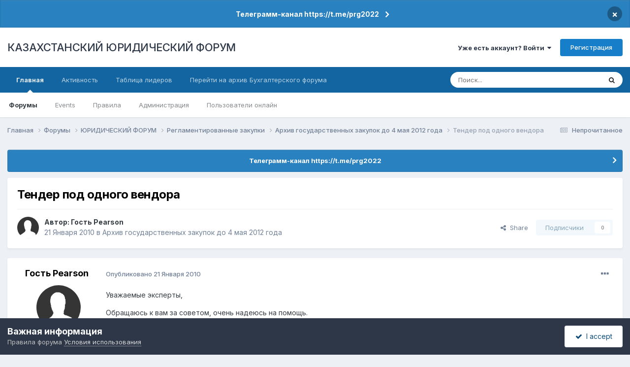

--- FILE ---
content_type: text/html;charset=UTF-8
request_url: https://forum.zakon.kz/topic/111956-%D1%82%D0%B5%D0%BD%D0%B4%D0%B5%D1%80-%D0%BF%D0%BE%D0%B4-%D0%BE%D0%B4%D0%BD%D0%BE%D0%B3%D0%BE-%D0%B2%D0%B5%D0%BD%D0%B4%D0%BE%D1%80%D0%B0/
body_size: 17361
content:
<!DOCTYPE html>
<html lang="ru-RU" dir="ltr">
	<head>
		<title>Тендер под одного вендора - Архив государственных закупок до 4 мая 2012 года - КАЗАХСТАНСКИЙ ЮРИДИЧЕСКИЙ ФОРУМ</title>
		
			<script>
  (function(i,s,o,g,r,a,m){i['GoogleAnalyticsObject']=r;i[r]=i[r]||function(){
  (i[r].q=i[r].q||[]).push(arguments)},i[r].l=1*new Date();a=s.createElement(o),
  m=s.getElementsByTagName(o)[0];a.async=1;a.src=g;m.parentNode.insertBefore(a,m)
  })(window,document,'script','//www.google-analytics.com/analytics.js','ga');

  ga('create', 'UA-19108819-2', 'auto');
  ga('send', 'pageview');

</script>
<!-- Yandex.Metrika counter -->
<script type="text/javascript">
    (function (d, w, c) {
        (w[c] = w[c] || []).push(function() {
            try {
                w.yaCounter627111 = new Ya.Metrika({
                    id:627111,
                    clickmap:true,
                    trackLinks:true,
                    accurateTrackBounce:true,
                    webvisor:true
                });
            } catch(e) { }
        });

        var n = d.getElementsByTagName("script")[0],
            s = d.createElement("script"),
            f = function () { n.parentNode.insertBefore(s, n); };
        s.type = "text/javascript";
        s.async = true;
        s.src = "https://mc.yandex.ru/metrika/watch.js";

        if (w.opera == "[object Opera]") {
            d.addEventListener("DOMContentLoaded", f, false);
        } else { f(); }
    })(document, window, "yandex_metrika_callbacks");
</script>
<noscript><div><img src="https://mc.yandex.ru/watch/627111" style="position:absolute; left:-9999px;" alt="" /></div></noscript>
<!-- /Yandex.Metrika counter -->
  
  <!-- Start Alexa Certify Javascript -->
<script type="text/javascript">
_atrk_opts = { atrk_acct:"AuXku1ah9W20em", domain:"zakon.kz",dynamic: true};
(function() { var as = document.createElement('script'); as.type = 'text/javascript'; as.async = true; as.src = "https://certify-js.alexametrics.com/atrk.js"; var s = document.getElementsByTagName('script')[0];s.parentNode.insertBefore(as, s); })();
</script>
<noscript><img src="https://certify.alexametrics.com/atrk.gif?account=AuXku1ah9W20em" style="display:none" height="1" width="1" alt="" /></noscript>
<!-- End Alexa Certify Javascript -->  
		
		<!--[if lt IE 9]>
			
		    <script src="//forum.zakon.kz/applications/core/interface/html5shiv/html5shiv.js"></script>
		<![endif]-->
		

	<meta name="viewport" content="width=device-width, initial-scale=1">


	
	


	<meta name="twitter:card" content="summary" />




	
		
			
				<meta property="og:title" content="Тендер под одного вендора">
			
		
	

	
		
			
				<meta property="og:type" content="website">
			
		
	

	
		
			
				<meta property="og:url" content="https://forum.zakon.kz/topic/111956-%D1%82%D0%B5%D0%BD%D0%B4%D0%B5%D1%80-%D0%BF%D0%BE%D0%B4-%D0%BE%D0%B4%D0%BD%D0%BE%D0%B3%D0%BE-%D0%B2%D0%B5%D0%BD%D0%B4%D0%BE%D1%80%D0%B0/">
			
		
	

	
		
			
				<meta name="description" content="Уважаемые эксперты, Обращаюсь к вам за советом, очень надеюсь на помощь. Ситуация такова: несколько вендоров участвуют в крупном тендере дочерней компании Самрук-Казына. В ходе изучения тендерной документации выяснилось, что она подготовлена под одного конкретного вендора: включает технические те...">
			
		
	

	
		
			
				<meta property="og:description" content="Уважаемые эксперты, Обращаюсь к вам за советом, очень надеюсь на помощь. Ситуация такова: несколько вендоров участвуют в крупном тендере дочерней компании Самрук-Казына. В ходе изучения тендерной документации выяснилось, что она подготовлена под одного конкретного вендора: включает технические те...">
			
		
	

	
		
			
				<meta property="og:updated_time" content="2010-01-21T15:35:21Z">
			
		
	

	
		
			
				<meta property="og:site_name" content="КАЗАХСТАНСКИЙ ЮРИДИЧЕСКИЙ ФОРУМ">
			
		
	

	
		
			
				<meta property="og:locale" content="ru_RU">
			
		
	


	
		<link rel="canonical" href="https://forum.zakon.kz/topic/111956-%D1%82%D0%B5%D0%BD%D0%B4%D0%B5%D1%80-%D0%BF%D0%BE%D0%B4-%D0%BE%D0%B4%D0%BD%D0%BE%D0%B3%D0%BE-%D0%B2%D0%B5%D0%BD%D0%B4%D0%BE%D1%80%D0%B0/" />
	





<link rel="manifest" href="https://forum.zakon.kz/manifest.webmanifest/">
<meta name="msapplication-config" content="https://forum.zakon.kz/browserconfig.xml/">
<meta name="msapplication-starturl" content="/">
<meta name="application-name" content="КАЗАХСТАНСКИЙ ЮРИДИЧЕСКИЙ ФОРУМ">
<meta name="apple-mobile-web-app-title" content="КАЗАХСТАНСКИЙ ЮРИДИЧЕСКИЙ ФОРУМ">

	<meta name="theme-color" content="#ffffff">










<link rel="preload" href="//forum.zakon.kz/applications/core/interface/font/fontawesome-webfont.woff2?v=4.7.0" as="font" crossorigin="anonymous">
		


	<link rel="preconnect" href="https://fonts.googleapis.com">
	<link rel="preconnect" href="https://fonts.gstatic.com" crossorigin>
	
		<link href="https://fonts.googleapis.com/css2?family=Inter:wght@300;400;500;600;700&display=swap" rel="stylesheet">
	



	<link rel='stylesheet' href='https://forum.zakon.kz/uploads/css_built_27/341e4a57816af3ba440d891ca87450ff_framework.css?v=2c0896ff5c1755614443' media='all'>

	<link rel='stylesheet' href='https://forum.zakon.kz/uploads/css_built_27/05e81b71abe4f22d6eb8d1a929494829_responsive.css?v=2c0896ff5c1755614443' media='all'>

	<link rel='stylesheet' href='https://forum.zakon.kz/uploads/css_built_27/20446cf2d164adcc029377cb04d43d17_flags.css?v=2c0896ff5c1755614443' media='all'>

	<link rel='stylesheet' href='https://forum.zakon.kz/uploads/css_built_27/90eb5adf50a8c640f633d47fd7eb1778_core.css?v=2c0896ff5c1755614443' media='all'>

	<link rel='stylesheet' href='https://forum.zakon.kz/uploads/css_built_27/5a0da001ccc2200dc5625c3f3934497d_core_responsive.css?v=2c0896ff5c1755614443' media='all'>

	<link rel='stylesheet' href='https://forum.zakon.kz/uploads/css_built_27/62e269ced0fdab7e30e026f1d30ae516_forums.css?v=2c0896ff5c1755614443' media='all'>

	<link rel='stylesheet' href='https://forum.zakon.kz/uploads/css_built_27/76e62c573090645fb99a15a363d8620e_forums_responsive.css?v=2c0896ff5c1755614443' media='all'>

	<link rel='stylesheet' href='https://forum.zakon.kz/uploads/css_built_27/ebdea0c6a7dab6d37900b9190d3ac77b_topics.css?v=2c0896ff5c1755614443' media='all'>

	<link rel='stylesheet' href='https://forum.zakon.kz/uploads/css_built_27/51a672ecd6862df2c2f1969522683ee9_calendar.css?v=2c0896ff5c1755614443' media='all'>





<link rel='stylesheet' href='https://forum.zakon.kz/uploads/css_built_27/258adbb6e4f3e83cd3b355f84e3fa002_custom.css?v=2c0896ff5c1755614443' media='all'>




		
		

 		<script async src="https://yastatic.net/pcode/adfox/header-bidding.js"></script>
<script>
var adfoxBiddersMap = {
    "myTarget": "1345704"
};
var adUnits = [
    {
        "code": "adfox_159308664714548956",
        "bids": [
            {
                "bidder": "myTarget",
                "params": {
                    "placementId": "822173"
                }
            }
        ]
    },
	{
        "code": "adfox_159308667942931425",
        "bids": [
            {
                "bidder": "myTarget",
                "params": {
                    "placementId": "822175"
                }
            }
        ]
    },
    {
        "code": "adfox_15930866913429771",
        "bids": [
            {
                "bidder": "myTarget",
                "params": {
                    "placementId": "822177"
                }
            }
        ]
    },
    {
        "code": "adfox_159308793147942881",
        "bids": [
            {
                "bidder": "myTarget",
                "params": {
                    "placementId": "822226"
                }
            }
        ]
    },
	{
        "code": "adfox_159308794397289246",
        "bids": [
            {
                "bidder": "myTarget",
                "params": {
                    "placementId": "822228"
                }
            }
        ]
    },
    {
        "code": "adfox_159308795662611376",
        "bids": [
            {
                "bidder": "myTarget",
                "params": {
                    "placementId": "822230"
                }
            }
        ]
    }
];
var userTimeout = 500;
window.YaHeaderBiddingSettings = {
    biddersMap: adfoxBiddersMap,
    adUnits: adUnits,
    timeout: userTimeout
};
</script>
<!--AD-->
<script src="https://yastatic.net/pcode/adfox/loader.js" crossorigin="anonymous" async></script>
<script>window.yaContextCb = window.yaContextCb || []</script>
<script src="https://yandex.ru/ads/system/context.js" async></script>
	</head>
	<body class='ipsApp ipsApp_front ipsJS_none ipsClearfix' data-controller='core.front.core.app' data-message="" data-pageApp='forums' data-pageLocation='front' data-pageModule='forums' data-pageController='topic'>
	<!--LiveInternet counterr--><!--/LiveInternet-->
      <a href='#elContent' class='ipsHide' title='Перейти к основному контенту на странице' accesskey='m'>Перейти к контенту</a>
		
		<div id='ipsLayout_header' class='ipsClearfix'>
			



<div class='cAnnouncements' data-controller="core.front.core.announcementBanner" >
	
	<div class='cAnnouncementPageTop ipsJS_hide ipsAnnouncement ipsMessage_information' data-announcementId="26">
        
        <a href='https://forum.zakon.kz/announcement/26-%D1%82%D0%B5%D0%BB%D0%B5%D0%B3%D1%80%D0%B0%D0%BC%D0%BC-%D0%BA%D0%B0%D0%BD%D0%B0%D0%BB-httpstmeprg2022/' data-ipsDialog data-ipsDialog-title="Телеграмм-канал https://t.me/prg2022">Телеграмм-канал https://t.me/prg2022</a>
        

		<a href='#' data-role="dismissAnnouncement">×</a>
	</div>
	
</div>



			
			
<ul id='elMobileNav' class='ipsList_inline ipsResponsive_hideDesktop ipsResponsive_block' data-controller='core.front.core.mobileNav'>
	
		
			
			
				
				
			
				
				
			
				
				
			
				
					<li id='elMobileBreadcrumb'>
						<a href='https://forum.zakon.kz/forum/160-%D0%B0%D1%80%D1%85%D0%B8%D0%B2-%D0%B3%D0%BE%D1%81%D1%83%D0%B4%D0%B0%D1%80%D1%81%D1%82%D0%B2%D0%B5%D0%BD%D0%BD%D1%8B%D1%85-%D0%B7%D0%B0%D0%BA%D1%83%D0%BF%D0%BE%D0%BA-%D0%B4%D0%BE-4-%D0%BC%D0%B0%D1%8F-2012-%D0%B3%D0%BE%D0%B4%D0%B0/'>
							<span>Архив государственных закупок до 4 мая 2012 года</span>
						</a>
					</li>
				
				
			
				
				
			
		
	
	
	
	<li >
		<a data-action="defaultStream" class='ipsType_light'  href='https://forum.zakon.kz/discover/unread/'><i class='icon-newspaper'></i></a>
	</li>

	
		<li class='ipsJS_show'>
			<a href='https://forum.zakon.kz/search/'><i class='fa fa-search'></i></a>
		</li>
	
	<li data-ipsDrawer data-ipsDrawer-drawerElem='#elMobileDrawer'>
		<a href='#'>
			
			
				
			
			
			
			<i class='fa fa-navicon'></i>
		</a>
	</li>
</ul>
			<header>
				<div class='ipsLayout_container'>
					

<a href='https://forum.zakon.kz/' id='elSiteTitle' accesskey='1'>КАЗАХСТАНСКИЙ ЮРИДИЧЕСКИЙ ФОРУМ</a>

					

	<ul id='elUserNav' class='ipsList_inline cSignedOut ipsResponsive_showDesktop'>
		
        
		
        
        
            
            <li id='elSignInLink'>
                <a href='https://forum.zakon.kz/login/' data-ipsMenu-closeOnClick="false" data-ipsMenu id='elUserSignIn'>
                    Уже есть аккаунт? Войти &nbsp;<i class='fa fa-caret-down'></i>
                </a>
                
<div id='elUserSignIn_menu' class='ipsMenu ipsMenu_auto ipsHide'>
	<form accept-charset='utf-8' method='post' action='https://forum.zakon.kz/login/'>
		<input type="hidden" name="csrfKey" value="f4578a45509e59d9c82075c71c0fb94c">
		<input type="hidden" name="ref" value="[base64]">
		<div data-role="loginForm">
			
			
			
				<div class='ipsColumns ipsColumns_noSpacing'>
					<div class='ipsColumn ipsColumn_wide' id='elUserSignIn_internal'>
						
<div class="ipsPad ipsForm ipsForm_vertical">
	<h4 class="ipsType_sectionHead">Войти</h4>
	<br><br>
	<ul class='ipsList_reset'>
		<li class="ipsFieldRow ipsFieldRow_noLabel ipsFieldRow_fullWidth">
			
			
				<input type="text" placeholder="Имя пользователя" name="auth" autocomplete="username">
			
		</li>
		<li class="ipsFieldRow ipsFieldRow_noLabel ipsFieldRow_fullWidth">
			<input type="password" placeholder="Пароль" name="password" autocomplete="current-password">
		</li>
		<li class="ipsFieldRow ipsFieldRow_checkbox ipsClearfix">
			<span class="ipsCustomInput">
				<input type="checkbox" name="remember_me" id="remember_me_checkbox" value="1" checked aria-checked="true">
				<span></span>
			</span>
			<div class="ipsFieldRow_content">
				<label class="ipsFieldRow_label" for="remember_me_checkbox">Запомнить меня</label>
				<span class="ipsFieldRow_desc">Не рекомендовано на общедоступных компьютерах</span>
			</div>
		</li>
		<li class="ipsFieldRow ipsFieldRow_fullWidth">
			<button type="submit" name="_processLogin" value="usernamepassword" class="ipsButton ipsButton_primary ipsButton_small" id="elSignIn_submit">Войти</button>
			
				<p class="ipsType_right ipsType_small">
					
						<a href='https://forum.zakon.kz/lostpassword/' data-ipsDialog data-ipsDialog-title='Забыли пароль?'>
					
					Забыли пароль?</a>
				</p>
			
		</li>
	</ul>
</div>
					</div>
					<div class='ipsColumn ipsColumn_wide'>
						<div class='ipsPadding' id='elUserSignIn_external'>
							<div class='ipsAreaBackground_light ipsPadding:half'>
								
									<p class='ipsType_reset ipsType_small ipsType_center'><strong>Или авторизуйтесь через один из этих сервисов</strong></p>
								
								
									<div class='ipsType_center ipsMargin_top:half'>
										

<button type="submit" name="_processLogin" value="2" class='ipsButton ipsButton_verySmall ipsButton_fullWidth ipsSocial ipsSocial_facebook' style="background-color: #3a579a">
	
		<span class='ipsSocial_icon'>
			
				<i class='fa fa-facebook-official'></i>
			
		</span>
		<span class='ipsSocial_text'>Войти через Facebook</span>
	
</button>
									</div>
								
									<div class='ipsType_center ipsMargin_top:half'>
										

<button type="submit" name="_processLogin" value="9" class='ipsButton ipsButton_verySmall ipsButton_fullWidth ipsSocial ipsSocial_twitter' style="background-color: #000000">
	
		<span class='ipsSocial_icon'>
			
				<i class='fa fa-twitter'></i>
			
		</span>
		<span class='ipsSocial_text'>Войти через Twitter</span>
	
</button>
									</div>
								
							</div>
						</div>
					</div>
				</div>
			
		</div>
	</form>
</div>
            </li>
            
        
		
			<li>
				
					<a href='https://forum.zakon.kz/register/' data-ipsDialog data-ipsDialog-size='narrow' data-ipsDialog-title='Регистрация' id='elRegisterButton' class='ipsButton ipsButton_normal ipsButton_primary'>Регистрация</a>
				
			</li>
		
	</ul>

				</div>
			</header>
			

	<nav data-controller='core.front.core.navBar' class=' ipsResponsive_showDesktop'>
		<div class='ipsNavBar_primary ipsLayout_container '>
			<ul data-role="primaryNavBar" class='ipsClearfix'>
				


	
		
		
			
		
		<li class='ipsNavBar_active' data-active id='elNavSecondary_1' data-role="navBarItem" data-navApp="core" data-navExt="CustomItem">
			
			
				<a href="https://forum.zakon.kz"  data-navItem-id="1" data-navDefault>
					Главная<span class='ipsNavBar_active__identifier'></span>
				</a>
			
			
				<ul class='ipsNavBar_secondary ' data-role='secondaryNavBar'>
					


	
		
		
			
		
		<li class='ipsNavBar_active' data-active id='elNavSecondary_8' data-role="navBarItem" data-navApp="forums" data-navExt="Forums">
			
			
				<a href="https://forum.zakon.kz"  data-navItem-id="8" data-navDefault>
					Форумы<span class='ipsNavBar_active__identifier'></span>
				</a>
			
			
		</li>
	
	

	
		
		
		<li  id='elNavSecondary_9' data-role="navBarItem" data-navApp="calendar" data-navExt="Calendar">
			
			
				<a href="https://forum.zakon.kz/calendar/"  data-navItem-id="9" >
					Events<span class='ipsNavBar_active__identifier'></span>
				</a>
			
			
		</li>
	
	

	
		
		
		<li  id='elNavSecondary_10' data-role="navBarItem" data-navApp="core" data-navExt="CustomItem">
			
			
				<a href="https://forum.zakon.kz/topic/5923-%D0%BF%D1%80%D0%B0%D0%B2%D0%B8%D0%BB%D0%B0-%D1%84%D0%BE%D1%80%D1%83%D0%BC%D0%B0/"  data-navItem-id="10" >
					Правила<span class='ipsNavBar_active__identifier'></span>
				</a>
			
			
		</li>
	
	

	
		
		
		<li  id='elNavSecondary_11' data-role="navBarItem" data-navApp="core" data-navExt="StaffDirectory">
			
			
				<a href="https://forum.zakon.kz/staff/"  data-navItem-id="11" >
					Администрация<span class='ipsNavBar_active__identifier'></span>
				</a>
			
			
		</li>
	
	

	
		
		
		<li  id='elNavSecondary_12' data-role="navBarItem" data-navApp="core" data-navExt="OnlineUsers">
			
			
				<a href="https://forum.zakon.kz/online/"  data-navItem-id="12" >
					Пользователи онлайн<span class='ipsNavBar_active__identifier'></span>
				</a>
			
			
		</li>
	
	

					<li class='ipsHide' id='elNavigationMore_1' data-role='navMore'>
						<a href='#' data-ipsMenu data-ipsMenu-appendTo='#elNavigationMore_1' id='elNavigationMore_1_dropdown'>Больше <i class='fa fa-caret-down'></i></a>
						<ul class='ipsHide ipsMenu ipsMenu_auto' id='elNavigationMore_1_dropdown_menu' data-role='moreDropdown'></ul>
					</li>
				</ul>
			
		</li>
	
	

	
		
		
		<li  id='elNavSecondary_2' data-role="navBarItem" data-navApp="core" data-navExt="CustomItem">
			
			
				<a href="https://forum.zakon.kz/discover/"  data-navItem-id="2" >
					Активность<span class='ipsNavBar_active__identifier'></span>
				</a>
			
			
				<ul class='ipsNavBar_secondary ipsHide' data-role='secondaryNavBar'>
					


	
		
		
		<li  id='elNavSecondary_3' data-role="navBarItem" data-navApp="core" data-navExt="AllActivity">
			
			
				<a href="https://forum.zakon.kz/discover/"  data-navItem-id="3" >
					Вся активность<span class='ipsNavBar_active__identifier'></span>
				</a>
			
			
		</li>
	
	

	
		
		
		<li  id='elNavSecondary_4' data-role="navBarItem" data-navApp="core" data-navExt="YourActivityStreams">
			
			
				<a href="#" id="elNavigation_4" data-ipsMenu data-ipsMenu-appendTo='#elNavSecondary_2' data-ipsMenu-activeClass='ipsNavActive_menu' data-navItem-id="4" >
					Мои ленты активности <i class="fa fa-caret-down"></i><span class='ipsNavBar_active__identifier'></span>
				</a>
				<ul id="elNavigation_4_menu" class="ipsMenu ipsMenu_auto ipsHide">
					

	
		
			<li class='ipsMenu_item' data-streamid='17'>
				<a href='https://forum.zakon.kz/discover/17/' >
					stream_title_17
				</a>
			</li>
		
	

	
		
			<li class='ipsMenu_item' data-streamid='1'>
				<a href='https://forum.zakon.kz/discover/unread/' >
					Непрочитанное
				</a>
			</li>
		
	

	
		
			<li class='ipsMenu_item' data-streamid='19'>
				<a href='https://forum.zakon.kz/discover/19/' >
					stream_title_19
				</a>
			</li>
		
	

				</ul>
			
			
		</li>
	
	

	
	

	
	

	
		
		
		<li  id='elNavSecondary_7' data-role="navBarItem" data-navApp="core" data-navExt="Search">
			
			
				<a href="https://forum.zakon.kz/search/"  data-navItem-id="7" >
					Поиск<span class='ipsNavBar_active__identifier'></span>
				</a>
			
			
		</li>
	
	

					<li class='ipsHide' id='elNavigationMore_2' data-role='navMore'>
						<a href='#' data-ipsMenu data-ipsMenu-appendTo='#elNavigationMore_2' id='elNavigationMore_2_dropdown'>Больше <i class='fa fa-caret-down'></i></a>
						<ul class='ipsHide ipsMenu ipsMenu_auto' id='elNavigationMore_2_dropdown_menu' data-role='moreDropdown'></ul>
					</li>
				</ul>
			
		</li>
	
	

	
		
		
		<li  id='elNavSecondary_13' data-role="navBarItem" data-navApp="core" data-navExt="Leaderboard">
			
			
				<a href="https://forum.zakon.kz/leaderboard/"  data-navItem-id="13" >
					Таблица лидеров<span class='ipsNavBar_active__identifier'></span>
				</a>
			
			
		</li>
	
	

	
		
		
		<li  id='elNavSecondary_14' data-role="navBarItem" data-navApp="core" data-navExt="CustomItem">
			
			
				<a href="http://buhforum.zakon.kz" target='_blank' rel="noopener" data-navItem-id="14" >
					Перейти на архив Бухгалтерского форума<span class='ipsNavBar_active__identifier'></span>
				</a>
			
			
		</li>
	
	

	
	

	
	

				<li class='ipsHide' id='elNavigationMore' data-role='navMore'>
					<a href='#' data-ipsMenu data-ipsMenu-appendTo='#elNavigationMore' id='elNavigationMore_dropdown'>Больше</a>
					<ul class='ipsNavBar_secondary ipsHide' data-role='secondaryNavBar'>
						<li class='ipsHide' id='elNavigationMore_more' data-role='navMore'>
							<a href='#' data-ipsMenu data-ipsMenu-appendTo='#elNavigationMore_more' id='elNavigationMore_more_dropdown'>Больше <i class='fa fa-caret-down'></i></a>
							<ul class='ipsHide ipsMenu ipsMenu_auto' id='elNavigationMore_more_dropdown_menu' data-role='moreDropdown'></ul>
						</li>
					</ul>
				</li>
			</ul>
			

	<div id="elSearchWrapper">
		<div id='elSearch' data-controller="core.front.core.quickSearch">
			<form accept-charset='utf-8' action='//forum.zakon.kz/search/?do=quicksearch' method='post'>
                <input type='search' id='elSearchField' placeholder='Поиск...' name='q' autocomplete='off' aria-label='Поиск'>
                <details class='cSearchFilter'>
                    <summary class='cSearchFilter__text'></summary>
                    <ul class='cSearchFilter__menu'>
                        
                        <li><label><input type="radio" name="type" value="all" ><span class='cSearchFilter__menuText'>Везде</span></label></li>
                        
                            
                                <li><label><input type="radio" name="type" value='contextual_{&quot;type&quot;:&quot;forums_topic&quot;,&quot;nodes&quot;:160}' checked><span class='cSearchFilter__menuText'>В этом форуме</span></label></li>
                            
                                <li><label><input type="radio" name="type" value='contextual_{&quot;type&quot;:&quot;forums_topic&quot;,&quot;item&quot;:111956}' checked><span class='cSearchFilter__menuText'>В этой теме</span></label></li>
                            
                        
                        
                            <li><label><input type="radio" name="type" value="core_statuses_status"><span class='cSearchFilter__menuText'>Статусы</span></label></li>
                        
                            <li><label><input type="radio" name="type" value="forums_topic"><span class='cSearchFilter__menuText'>Темы</span></label></li>
                        
                            <li><label><input type="radio" name="type" value="calendar_event"><span class='cSearchFilter__menuText'>Events</span></label></li>
                        
                            <li><label><input type="radio" name="type" value="core_members"><span class='cSearchFilter__menuText'>Пользователи</span></label></li>
                        
                    </ul>
                </details>
				<button class='cSearchSubmit' type="submit" aria-label='Поиск'><i class="fa fa-search"></i></button>
			</form>
		</div>
	</div>

		</div>
	</nav>

		</div>
		<main id='ipsLayout_body' class='ipsLayout_container'>
			<div id='ipsLayout_contentArea'>
				<div id='ipsLayout_contentWrapper'>
					
<nav class='ipsBreadcrumb ipsBreadcrumb_top ipsFaded_withHover'>
	

	<ul class='ipsList_inline ipsPos_right'>
		
		<li >
			<a data-action="defaultStream" class='ipsType_light '  href='https://forum.zakon.kz/discover/unread/'><i class="fa fa-newspaper-o" aria-hidden="true"></i> <span>Непрочитанное</span></a>
		</li>
		
	</ul>

	<ul data-role="breadcrumbList">
		<li>
			<a title="Главная" href='https://forum.zakon.kz/'>
				<span>Главная <i class='fa fa-angle-right'></i></span>
			</a>
		</li>
		
		
			<li>
				
					<a href='https://forum.zakon.kz'>
						<span>Форумы <i class='fa fa-angle-right' aria-hidden="true"></i></span>
					</a>
				
			</li>
		
			<li>
				
					<a href='https://forum.zakon.kz/forum/3-%D1%8E%D1%80%D0%B8%D0%B4%D0%B8%D1%87%D0%B5%D1%81%D0%BA%D0%B8%D0%B9-%D1%84%D0%BE%D1%80%D1%83%D0%BC/'>
						<span>ЮРИДИЧЕСКИЙ ФОРУМ <i class='fa fa-angle-right' aria-hidden="true"></i></span>
					</a>
				
			</li>
		
			<li>
				
					<a href='https://forum.zakon.kz/forum/330-%D1%80%D0%B5%D0%B3%D0%BB%D0%B0%D0%BC%D0%B5%D0%BD%D1%82%D0%B8%D1%80%D0%BE%D0%B2%D0%B0%D0%BD%D0%BD%D1%8B%D0%B5-%D0%B7%D0%B0%D0%BA%D1%83%D0%BF%D0%BA%D0%B8/'>
						<span>Регламентированные закупки <i class='fa fa-angle-right' aria-hidden="true"></i></span>
					</a>
				
			</li>
		
			<li>
				
					<a href='https://forum.zakon.kz/forum/160-%D0%B0%D1%80%D1%85%D0%B8%D0%B2-%D0%B3%D0%BE%D1%81%D1%83%D0%B4%D0%B0%D1%80%D1%81%D1%82%D0%B2%D0%B5%D0%BD%D0%BD%D1%8B%D1%85-%D0%B7%D0%B0%D0%BA%D1%83%D0%BF%D0%BE%D0%BA-%D0%B4%D0%BE-4-%D0%BC%D0%B0%D1%8F-2012-%D0%B3%D0%BE%D0%B4%D0%B0/'>
						<span>Архив государственных закупок до 4 мая 2012 года <i class='fa fa-angle-right' aria-hidden="true"></i></span>
					</a>
				
			</li>
		
			<li>
				
					Тендер под одного вендора
				
			</li>
		
	</ul>
</nav>
					
                 	 <div class="ipsResponsive_hideDesktop"><!--Расположение: Forum Top-->
<div id="adfox_162978031270243319"></div>
<script>
    window.yaContextCb.push(()=>{
        Ya.adfoxCode.createAdaptive({
            ownerId: 338955,
        containerId: 'adfox_162978031270243319',
            params: {
                p1: 'cldhb',
            p2: 'gwfx'
            }
        }, ['desktop', 'tablet', 'phone'], {
            tabletWidth: 830,
            phoneWidth: 480,
            isAutoReloads: false
        })
    })
</script></div>
					<div class="ipsResponsive_hidePhone"><div id="adfox_162978042653632402"></div>
<script>
    window.yaContextCb.push(()=>{
        Ya.adfoxCode.createAdaptive({
            ownerId: 338955,
        containerId: 'adfox_162978042653632402',
            params: {
                p1: 'cldgx',
            p2: 'gwfw'
            }
        }, ['desktop', 'tablet'], {
            tabletWidth: 830,
            phoneWidth: 480,
            isAutoReloads: false
        })
    })
</script></div>
					<div id='ipsLayout_mainArea'>
						<a id='elContent'></a>
						
						
						
						

	


	<div class='cAnnouncementsContent'>
		
		<div class='cAnnouncementContentTop ipsAnnouncement ipsMessage_information ipsType_center'>
            
			<a href='https://forum.zakon.kz/announcement/26-%D1%82%D0%B5%D0%BB%D0%B5%D0%B3%D1%80%D0%B0%D0%BC%D0%BC-%D0%BA%D0%B0%D0%BD%D0%B0%D0%BB-httpstmeprg2022/' data-ipsDialog data-ipsDialog-title="Телеграмм-канал https://t.me/prg2022">Телеграмм-канал https://t.me/prg2022</a>
            
		</div>
		
	</div>



						



<div class='ipsPageHeader ipsResponsive_pull ipsBox ipsPadding sm:ipsPadding:half ipsMargin_bottom'>
		
	
	<div class='ipsFlex ipsFlex-ai:center ipsFlex-fw:wrap ipsGap:4'>
		<div class='ipsFlex-flex:11'>
			<h1 class='ipsType_pageTitle ipsContained_container'>
				

				
				
					<span class='ipsType_break ipsContained'>
						<span>Тендер под одного вендора</span>
					</span>
				
			</h1>
			
			
		</div>
		
	</div>
	<hr class='ipsHr'>
	<div class='ipsPageHeader__meta ipsFlex ipsFlex-jc:between ipsFlex-ai:center ipsFlex-fw:wrap ipsGap:3'>
		<div class='ipsFlex-flex:11'>
			<div class='ipsPhotoPanel ipsPhotoPanel_mini ipsPhotoPanel_notPhone ipsClearfix'>
				

	<span class='ipsUserPhoto ipsUserPhoto_mini '>
		<img src='https://forum.zakon.kz/uploads/set_resources_27/84c1e40ea0e759e3f1505eb1788ddf3c_default_photo.png' alt='Гость Pearson' loading="lazy">
	</span>

				<div>
					<p class='ipsType_reset ipsType_blendLinks'>
						<span class='ipsType_normal'>
						
							<strong>Автор: 


Гость Pearson</strong><br />
							<span class='ipsType_light'><time datetime='2010-01-21T11:20:28Z' title='01/21/10 11:20' data-short='15 л'>21 Января 2010</time> в <a href="https://forum.zakon.kz/forum/160-%D0%B0%D1%80%D1%85%D0%B8%D0%B2-%D0%B3%D0%BE%D1%81%D1%83%D0%B4%D0%B0%D1%80%D1%81%D1%82%D0%B2%D0%B5%D0%BD%D0%BD%D1%8B%D1%85-%D0%B7%D0%B0%D0%BA%D1%83%D0%BF%D0%BE%D0%BA-%D0%B4%D0%BE-4-%D0%BC%D0%B0%D1%8F-2012-%D0%B3%D0%BE%D0%B4%D0%B0/">Архив государственных закупок до 4 мая 2012 года</a></span>
						
						</span>
					</p>
				</div>
			</div>
		</div>
		
			<div class='ipsFlex-flex:01 ipsResponsive_hidePhone'>
				<div class='ipsShareLinks'>
					
						


    <a href='#elShareItem_1659434086_menu' id='elShareItem_1659434086' data-ipsMenu class='ipsShareButton ipsButton ipsButton_verySmall ipsButton_link ipsButton_link--light'>
        <span><i class='fa fa-share-alt'></i></span> &nbsp;Share
    </a>

    <div class='ipsPadding ipsMenu ipsMenu_normal ipsHide' id='elShareItem_1659434086_menu' data-controller="core.front.core.sharelink">
        
        
        <span data-ipsCopy data-ipsCopy-flashmessage>
            <a href="https://forum.zakon.kz/topic/111956-%D1%82%D0%B5%D0%BD%D0%B4%D0%B5%D1%80-%D0%BF%D0%BE%D0%B4-%D0%BE%D0%B4%D0%BD%D0%BE%D0%B3%D0%BE-%D0%B2%D0%B5%D0%BD%D0%B4%D0%BE%D1%80%D0%B0/" class="ipsButton ipsButton_light ipsButton_small ipsButton_fullWidth" data-role="copyButton" data-clipboard-text="https://forum.zakon.kz/topic/111956-%D1%82%D0%B5%D0%BD%D0%B4%D0%B5%D1%80-%D0%BF%D0%BE%D0%B4-%D0%BE%D0%B4%D0%BD%D0%BE%D0%B3%D0%BE-%D0%B2%D0%B5%D0%BD%D0%B4%D0%BE%D1%80%D0%B0/" data-ipstooltip title='Copy Link to Clipboard'><i class="fa fa-clone"></i> https://forum.zakon.kz/topic/111956-%D1%82%D0%B5%D0%BD%D0%B4%D0%B5%D1%80-%D0%BF%D0%BE%D0%B4-%D0%BE%D0%B4%D0%BD%D0%BE%D0%B3%D0%BE-%D0%B2%D0%B5%D0%BD%D0%B4%D0%BE%D1%80%D0%B0/</a>
        </span>
        <ul class='ipsShareLinks ipsMargin_top:half'>
            
                <li>
<a href="https://www.linkedin.com/shareArticle?mini=true&amp;url=https%3A%2F%2Fforum.zakon.kz%2Ftopic%2F111956-%25D1%2582%25D0%25B5%25D0%25BD%25D0%25B4%25D0%25B5%25D1%2580-%25D0%25BF%25D0%25BE%25D0%25B4-%25D0%25BE%25D0%25B4%25D0%25BD%25D0%25BE%25D0%25B3%25D0%25BE-%25D0%25B2%25D0%25B5%25D0%25BD%25D0%25B4%25D0%25BE%25D1%2580%25D0%25B0%2F&amp;title=%D0%A2%D0%B5%D0%BD%D0%B4%D0%B5%D1%80+%D0%BF%D0%BE%D0%B4+%D0%BE%D0%B4%D0%BD%D0%BE%D0%B3%D0%BE+%D0%B2%D0%B5%D0%BD%D0%B4%D0%BE%D1%80%D0%B0" rel="nofollow noopener" class="cShareLink cShareLink_linkedin" target="_blank" data-role="shareLink" title='Поделиться через LinkedIn' data-ipsTooltip>
	<i class="fa fa-linkedin"></i>
</a></li>
            
                <li>
<a href="https://x.com/share?url=https%3A%2F%2Fforum.zakon.kz%2Ftopic%2F111956-%2525D1%252582%2525D0%2525B5%2525D0%2525BD%2525D0%2525B4%2525D0%2525B5%2525D1%252580-%2525D0%2525BF%2525D0%2525BE%2525D0%2525B4-%2525D0%2525BE%2525D0%2525B4%2525D0%2525BD%2525D0%2525BE%2525D0%2525B3%2525D0%2525BE-%2525D0%2525B2%2525D0%2525B5%2525D0%2525BD%2525D0%2525B4%2525D0%2525BE%2525D1%252580%2525D0%2525B0%2F" class="cShareLink cShareLink_x" target="_blank" data-role="shareLink" title='Share on X' data-ipsTooltip rel='nofollow noopener'>
    <i class="fa fa-x"></i>
</a></li>
            
                <li>
<a href="https://www.facebook.com/sharer/sharer.php?u=https%3A%2F%2Fforum.zakon.kz%2Ftopic%2F111956-%25D1%2582%25D0%25B5%25D0%25BD%25D0%25B4%25D0%25B5%25D1%2580-%25D0%25BF%25D0%25BE%25D0%25B4-%25D0%25BE%25D0%25B4%25D0%25BD%25D0%25BE%25D0%25B3%25D0%25BE-%25D0%25B2%25D0%25B5%25D0%25BD%25D0%25B4%25D0%25BE%25D1%2580%25D0%25B0%2F" class="cShareLink cShareLink_facebook" target="_blank" data-role="shareLink" title='Поделиться через Facebook' data-ipsTooltip rel='noopener nofollow'>
	<i class="fa fa-facebook"></i>
</a></li>
            
                <li>
<a href="https://pinterest.com/pin/create/button/?url=https://forum.zakon.kz/topic/111956-%25D1%2582%25D0%25B5%25D0%25BD%25D0%25B4%25D0%25B5%25D1%2580-%25D0%25BF%25D0%25BE%25D0%25B4-%25D0%25BE%25D0%25B4%25D0%25BD%25D0%25BE%25D0%25B3%25D0%25BE-%25D0%25B2%25D0%25B5%25D0%25BD%25D0%25B4%25D0%25BE%25D1%2580%25D0%25B0/&amp;media=" class="cShareLink cShareLink_pinterest" rel="nofollow noopener" target="_blank" data-role="shareLink" title='Поделиться через Pinterest' data-ipsTooltip>
	<i class="fa fa-pinterest"></i>
</a></li>
            
        </ul>
        
            <hr class='ipsHr'>
            <button class='ipsHide ipsButton ipsButton_verySmall ipsButton_light ipsButton_fullWidth ipsMargin_top:half' data-controller='core.front.core.webshare' data-role='webShare' data-webShareTitle='Тендер под одного вендора' data-webShareText='Тендер под одного вендора' data-webShareUrl='https://forum.zakon.kz/topic/111956-%D1%82%D0%B5%D0%BD%D0%B4%D0%B5%D1%80-%D0%BF%D0%BE%D0%B4-%D0%BE%D0%B4%D0%BD%D0%BE%D0%B3%D0%BE-%D0%B2%D0%B5%D0%BD%D0%B4%D0%BE%D1%80%D0%B0/'>More sharing options...</button>
        
    </div>

					
					
                    

					



					

<div data-followApp='forums' data-followArea='topic' data-followID='111956' data-controller='core.front.core.followButton'>
	

	<a href='https://forum.zakon.kz/login/' rel="nofollow" class="ipsFollow ipsPos_middle ipsButton ipsButton_light ipsButton_verySmall ipsButton_disabled" data-role="followButton" data-ipsTooltip title='Чтобы подписаться, требуется авторизация'>
		<span>Подписчики</span>
		<span class='ipsCommentCount'>0</span>
	</a>

</div>
				</div>
			</div>
					
	</div>
	
	
</div>








<div class='ipsClearfix'>
	<ul class="ipsToolList ipsToolList_horizontal ipsClearfix ipsSpacer_both ipsResponsive_hidePhone">
		
		
		
	</ul>
</div>

<div id='comments' data-controller='core.front.core.commentFeed,forums.front.topic.view, core.front.core.ignoredComments' data-autoPoll data-baseURL='https://forum.zakon.kz/topic/111956-%D1%82%D0%B5%D0%BD%D0%B4%D0%B5%D1%80-%D0%BF%D0%BE%D0%B4-%D0%BE%D0%B4%D0%BD%D0%BE%D0%B3%D0%BE-%D0%B2%D0%B5%D0%BD%D0%B4%D0%BE%D1%80%D0%B0/' data-lastPage data-feedID='topic-111956' class='cTopic ipsClear ipsSpacer_top'>
	
			
	

	

<div data-controller='core.front.core.recommendedComments' data-url='https://forum.zakon.kz/topic/111956-%D1%82%D0%B5%D0%BD%D0%B4%D0%B5%D1%80-%D0%BF%D0%BE%D0%B4-%D0%BE%D0%B4%D0%BD%D0%BE%D0%B3%D0%BE-%D0%B2%D0%B5%D0%BD%D0%B4%D0%BE%D1%80%D0%B0/?recommended=comments' class='ipsRecommendedComments ipsHide'>
	<div data-role="recommendedComments">
		<h2 class='ipsType_sectionHead ipsType_large ipsType_bold ipsMargin_bottom'>Рекомендуемые сообщения</h2>
		
	</div>
</div>
	
	<div id="elPostFeed" data-role='commentFeed' data-controller='core.front.core.moderation' >
		<form action="https://forum.zakon.kz/topic/111956-%D1%82%D0%B5%D0%BD%D0%B4%D0%B5%D1%80-%D0%BF%D0%BE%D0%B4-%D0%BE%D0%B4%D0%BD%D0%BE%D0%B3%D0%BE-%D0%B2%D0%B5%D0%BD%D0%B4%D0%BE%D1%80%D0%B0/?csrfKey=f4578a45509e59d9c82075c71c0fb94c&amp;do=multimodComment" method="post" data-ipsPageAction data-role='moderationTools'>
			
			
				

					

					
					



<a id='findComment-567911'></a>
<a id='comment-567911'></a>
<article  id='elComment_567911' class='cPost ipsBox ipsResponsive_pull  ipsComment  ipsComment_parent ipsClearfix ipsClear ipsColumns ipsColumns_noSpacing ipsColumns_collapsePhone    '>
	

	

	<div class='cAuthorPane_mobile ipsResponsive_showPhone'>
		<div class='cAuthorPane_photo'>
			<div class='cAuthorPane_photoWrap'>
				

	<span class='ipsUserPhoto ipsUserPhoto_large '>
		<img src='https://forum.zakon.kz/uploads/set_resources_27/84c1e40ea0e759e3f1505eb1788ddf3c_default_photo.png' alt='Гость Pearson' loading="lazy">
	</span>

				
				
			</div>
		</div>
		<div class='cAuthorPane_content'>
			<h3 class='ipsType_sectionHead cAuthorPane_author ipsType_break ipsType_blendLinks ipsFlex ipsFlex-ai:center'>
				


Гость Pearson
			</h3>
			<div class='ipsType_light ipsType_reset'>
			    <a href='https://forum.zakon.kz/topic/111956-%D1%82%D0%B5%D0%BD%D0%B4%D0%B5%D1%80-%D0%BF%D0%BE%D0%B4-%D0%BE%D0%B4%D0%BD%D0%BE%D0%B3%D0%BE-%D0%B2%D0%B5%D0%BD%D0%B4%D0%BE%D1%80%D0%B0/#findComment-567911' rel="nofollow" class='ipsType_blendLinks'>Опубликовано <time datetime='2010-01-21T11:20:28Z' title='01/21/10 11:20' data-short='15 л'>21 Января 2010</time></a>
				
			</div>
		</div>
	</div>
	<aside class='ipsComment_author cAuthorPane ipsColumn ipsColumn_medium ipsResponsive_hidePhone'>
		<h3 class='ipsType_sectionHead cAuthorPane_author ipsType_blendLinks ipsType_break'><strong>


Гость Pearson</strong>
			
		</h3>
		<ul class='cAuthorPane_info ipsList_reset'>
			<li data-role='photo' class='cAuthorPane_photo'>
				<div class='cAuthorPane_photoWrap'>
					

	<span class='ipsUserPhoto ipsUserPhoto_large '>
		<img src='https://forum.zakon.kz/uploads/set_resources_27/84c1e40ea0e759e3f1505eb1788ddf3c_default_photo.png' alt='Гость Pearson' loading="lazy">
	</span>

					
					
				</div>
			</li>
			
				<li data-role='group'>Перегрин</li>
				
			
			
			
		</ul>
	</aside>
	<div class='ipsColumn ipsColumn_fluid ipsMargin:none'>
		

<div id='comment-567911_wrap' data-controller='core.front.core.comment' data-commentApp='forums' data-commentType='forums' data-commentID="567911" data-quoteData='{&quot;userid&quot;:null,&quot;username&quot;:&quot;Гость Pearson&quot;,&quot;timestamp&quot;:1264072828,&quot;contentapp&quot;:&quot;forums&quot;,&quot;contenttype&quot;:&quot;forums&quot;,&quot;contentid&quot;:111956,&quot;contentclass&quot;:&quot;forums_Topic&quot;,&quot;contentcommentid&quot;:567911}' class='ipsComment_content ipsType_medium'>

	<div class='ipsComment_meta ipsType_light ipsFlex ipsFlex-ai:center ipsFlex-jc:between ipsFlex-fd:row-reverse'>
		<div class='ipsType_light ipsType_reset ipsType_blendLinks ipsComment_toolWrap'>
			<div class='ipsResponsive_hidePhone ipsComment_badges'>
				<ul class='ipsList_reset ipsFlex ipsFlex-jc:end ipsFlex-fw:wrap ipsGap:2 ipsGap_row:1'>
					
					
					
					
					
				</ul>
			</div>
			<ul class='ipsList_reset ipsComment_tools'>
				<li>
					<a href='#elControls_567911_menu' class='ipsComment_ellipsis' id='elControls_567911' title='Дополнительные опции...' data-ipsMenu data-ipsMenu-appendTo='#comment-567911_wrap'><i class='fa fa-ellipsis-h'></i></a>
					<ul id='elControls_567911_menu' class='ipsMenu ipsMenu_narrow ipsHide'>
						
							<li class='ipsMenu_item'><a href='https://forum.zakon.kz/topic/111956-%D1%82%D0%B5%D0%BD%D0%B4%D0%B5%D1%80-%D0%BF%D0%BE%D0%B4-%D0%BE%D0%B4%D0%BD%D0%BE%D0%B3%D0%BE-%D0%B2%D0%B5%D0%BD%D0%B4%D0%BE%D1%80%D0%B0/?do=reportComment&amp;comment=567911' data-ipsDialog data-ipsDialog-remoteSubmit data-ipsDialog-size='medium' data-ipsDialog-flashMessage='Спасибо за вашу жалобу.' data-ipsDialog-title="Жалоба" data-action='reportComment' title='Подать жалобу на контент'>Жалоба</a></li>
						
						
                        
						
						
						
							
								
							
							
							
							
							
							
						
					</ul>
				</li>
				
			</ul>
		</div>

		<div class='ipsType_reset ipsResponsive_hidePhone'>
		   
		   Опубликовано <time datetime='2010-01-21T11:20:28Z' title='01/21/10 11:20' data-short='15 л'>21 Января 2010</time>
		   
			
			<span class='ipsResponsive_hidePhone'>
				
				
			</span>
		</div>
	</div>

	

    

	<div class='cPost_contentWrap'>
		
		<div data-role='commentContent' class='ipsType_normal ipsType_richText ipsPadding_bottom ipsContained' data-controller='core.front.core.lightboxedImages'>
			<p>Уважаемые эксперты,</p><p>
</p><p>
Обращаюсь к вам за советом, очень надеюсь на помощь. </p><p>
</p><p>
Ситуация такова: несколько вендоров участвуют в крупном тендере дочерней компании Самрук-Казына. В ходе изучения тендерной документации выяснилось, что она подготовлена под одного конкретного вендора: включает технические термины исключительно данного вендора, показатели, метрики и прочее, тем самым исключая возможность прохождения по данным пунктам всех остальных вендоров. </p><p>
</p><p>
Посоветуйте, пожалуйста, что можно сделать в данной ситуации?</p><p>
</p><p>
Заранее благодарю</p>


			
		</div>

		

		
	</div>

	
    
</div>
	</div>
</article>
					
					
						<!--Расположение: Forum Middle-->
<div id="adfox_162978020424213778"></div>
<script>
    window.yaContextCb.push(()=>{
        Ya.adfoxCode.createAdaptive({
            ownerId: 338955,
        containerId: 'adfox_162978020424213778',
            params: {
                p1: 'cldha',
            p2: 'gwfx'
            }
        }, ['phone'], {
            tabletWidth: 830,
            phoneWidth: 480,
            isAutoReloads: false
        })
    })
</script>
<!--Расположение: Forum Middle-->
<div id="adfox_162978077951367815"></div>
<script>
    window.yaContextCb.push(()=>{
        Ya.adfoxCode.createAdaptive({
            ownerId: 338955,
        containerId: 'adfox_162978077951367815',
            params: {
                p1: 'cldgw',
            p2: 'gwfw'
            }
        }, ['desktop', 'tablet'], {
            tabletWidth: 830,
            phoneWidth: 480,
            isAutoReloads: false
        })
    })
</script>
					
					
				

					

					
					



<a id='findComment-567978'></a>
<a id='comment-567978'></a>
<article  id='elComment_567978' class='cPost ipsBox ipsResponsive_pull  ipsComment  ipsComment_parent ipsClearfix ipsClear ipsColumns ipsColumns_noSpacing ipsColumns_collapsePhone    '>
	

	

	<div class='cAuthorPane_mobile ipsResponsive_showPhone'>
		<div class='cAuthorPane_photo'>
			<div class='cAuthorPane_photoWrap'>
				


	<a href="https://forum.zakon.kz/profile/64730-antares/" rel="nofollow" data-ipsHover data-ipsHover-width="370" data-ipsHover-target="https://forum.zakon.kz/profile/64730-antares/?do=hovercard" class="ipsUserPhoto ipsUserPhoto_large" title="Перейти в профиль пользователя Antares">
		<img src='https://forum.zakon.kz/uploads/profile/photo-thumb-64730.jpg' alt='Antares' loading="lazy">
	</a>

				
				
					<a href="https://forum.zakon.kz/profile/64730-antares/badges/" rel="nofollow">
						
<img src='https://forum.zakon.kz/uploads/monthly_2021_08/1_Newbie.svg' loading="lazy" alt="Newbie" class="cAuthorPane_badge cAuthorPane_badge--rank ipsOutline ipsOutline:2px" data-ipsTooltip title="Звание: Newbie (1/14)">
					</a>
				
			</div>
		</div>
		<div class='cAuthorPane_content'>
			<h3 class='ipsType_sectionHead cAuthorPane_author ipsType_break ipsType_blendLinks ipsFlex ipsFlex-ai:center'>
				


<a href='https://forum.zakon.kz/profile/64730-antares/' rel="nofollow" data-ipsHover data-ipsHover-width='370' data-ipsHover-target='https://forum.zakon.kz/profile/64730-antares/?do=hovercard&amp;referrer=https%253A%252F%252Fforum.zakon.kz%252Ftopic%252F111956-%2525D1%252582%2525D0%2525B5%2525D0%2525BD%2525D0%2525B4%2525D0%2525B5%2525D1%252580-%2525D0%2525BF%2525D0%2525BE%2525D0%2525B4-%2525D0%2525BE%2525D0%2525B4%2525D0%2525BD%2525D0%2525BE%2525D0%2525B3%2525D0%2525BE-%2525D0%2525B2%2525D0%2525B5%2525D0%2525BD%2525D0%2525B4%2525D0%2525BE%2525D1%252580%2525D0%2525B0%252F' title="Перейти в профиль пользователя Antares" class="ipsType_break">Antares</a>
			</h3>
			<div class='ipsType_light ipsType_reset'>
			    <a href='https://forum.zakon.kz/topic/111956-%D1%82%D0%B5%D0%BD%D0%B4%D0%B5%D1%80-%D0%BF%D0%BE%D0%B4-%D0%BE%D0%B4%D0%BD%D0%BE%D0%B3%D0%BE-%D0%B2%D0%B5%D0%BD%D0%B4%D0%BE%D1%80%D0%B0/#findComment-567978' rel="nofollow" class='ipsType_blendLinks'>Опубликовано <time datetime='2010-01-21T12:36:31Z' title='01/21/10 12:36' data-short='15 л'>21 Января 2010</time></a>
				
			</div>
		</div>
	</div>
	<aside class='ipsComment_author cAuthorPane ipsColumn ipsColumn_medium ipsResponsive_hidePhone'>
		<h3 class='ipsType_sectionHead cAuthorPane_author ipsType_blendLinks ipsType_break'><strong>


<a href='https://forum.zakon.kz/profile/64730-antares/' rel="nofollow" data-ipsHover data-ipsHover-width='370' data-ipsHover-target='https://forum.zakon.kz/profile/64730-antares/?do=hovercard&amp;referrer=https%253A%252F%252Fforum.zakon.kz%252Ftopic%252F111956-%2525D1%252582%2525D0%2525B5%2525D0%2525BD%2525D0%2525B4%2525D0%2525B5%2525D1%252580-%2525D0%2525BF%2525D0%2525BE%2525D0%2525B4-%2525D0%2525BE%2525D0%2525B4%2525D0%2525BD%2525D0%2525BE%2525D0%2525B3%2525D0%2525BE-%2525D0%2525B2%2525D0%2525B5%2525D0%2525BD%2525D0%2525B4%2525D0%2525BE%2525D1%252580%2525D0%2525B0%252F' title="Перейти в профиль пользователя Antares" class="ipsType_break">Antares</a></strong>
			
		</h3>
		<ul class='cAuthorPane_info ipsList_reset'>
			<li data-role='photo' class='cAuthorPane_photo'>
				<div class='cAuthorPane_photoWrap'>
					


	<a href="https://forum.zakon.kz/profile/64730-antares/" rel="nofollow" data-ipsHover data-ipsHover-width="370" data-ipsHover-target="https://forum.zakon.kz/profile/64730-antares/?do=hovercard" class="ipsUserPhoto ipsUserPhoto_large" title="Перейти в профиль пользователя Antares">
		<img src='https://forum.zakon.kz/uploads/profile/photo-thumb-64730.jpg' alt='Antares' loading="lazy">
	</a>

					
					
						
<img src='https://forum.zakon.kz/uploads/monthly_2021_08/1_Newbie.svg' loading="lazy" alt="Newbie" class="cAuthorPane_badge cAuthorPane_badge--rank ipsOutline ipsOutline:2px" data-ipsTooltip title="Звание: Newbie (1/14)">
					
				</div>
			</li>
			
				<li data-role='group'>Патриции</li>
				
			
			
				<li data-role='stats' class='ipsMargin_top'>
					<ul class="ipsList_reset ipsType_light ipsFlex ipsFlex-ai:center ipsFlex-jc:center ipsGap_row:2 cAuthorPane_stats">
						<li>
							
								<a href="https://forum.zakon.kz/profile/64730-antares/content/" rel="nofollow" title="785 сообщений" data-ipsTooltip class="ipsType_blendLinks">
							
								<i class="fa fa-comment"></i> 785
							
								</a>
							
						</li>
						
					</ul>
				</li>
			
			
				

	
	<li data-role='custom-field' class='ipsResponsive_hidePhone ipsType_break'>
		
<span class='ft'>Пол:</span><span class='fc'>Мужской</span>
	</li>
	

			
		</ul>
	</aside>
	<div class='ipsColumn ipsColumn_fluid ipsMargin:none'>
		

<div id='comment-567978_wrap' data-controller='core.front.core.comment' data-commentApp='forums' data-commentType='forums' data-commentID="567978" data-quoteData='{&quot;userid&quot;:64730,&quot;username&quot;:&quot;Antares&quot;,&quot;timestamp&quot;:1264077391,&quot;contentapp&quot;:&quot;forums&quot;,&quot;contenttype&quot;:&quot;forums&quot;,&quot;contentid&quot;:111956,&quot;contentclass&quot;:&quot;forums_Topic&quot;,&quot;contentcommentid&quot;:567978}' class='ipsComment_content ipsType_medium'>

	<div class='ipsComment_meta ipsType_light ipsFlex ipsFlex-ai:center ipsFlex-jc:between ipsFlex-fd:row-reverse'>
		<div class='ipsType_light ipsType_reset ipsType_blendLinks ipsComment_toolWrap'>
			<div class='ipsResponsive_hidePhone ipsComment_badges'>
				<ul class='ipsList_reset ipsFlex ipsFlex-jc:end ipsFlex-fw:wrap ipsGap:2 ipsGap_row:1'>
					
					
					
					
					
				</ul>
			</div>
			<ul class='ipsList_reset ipsComment_tools'>
				<li>
					<a href='#elControls_567978_menu' class='ipsComment_ellipsis' id='elControls_567978' title='Дополнительные опции...' data-ipsMenu data-ipsMenu-appendTo='#comment-567978_wrap'><i class='fa fa-ellipsis-h'></i></a>
					<ul id='elControls_567978_menu' class='ipsMenu ipsMenu_narrow ipsHide'>
						
							<li class='ipsMenu_item'><a href='https://forum.zakon.kz/topic/111956-%D1%82%D0%B5%D0%BD%D0%B4%D0%B5%D1%80-%D0%BF%D0%BE%D0%B4-%D0%BE%D0%B4%D0%BD%D0%BE%D0%B3%D0%BE-%D0%B2%D0%B5%D0%BD%D0%B4%D0%BE%D1%80%D0%B0/?do=reportComment&amp;comment=567978' data-ipsDialog data-ipsDialog-remoteSubmit data-ipsDialog-size='medium' data-ipsDialog-flashMessage='Спасибо за вашу жалобу.' data-ipsDialog-title="Жалоба" data-action='reportComment' title='Подать жалобу на контент'>Жалоба</a></li>
						
						
                        
						
						
						
							
								
							
							
							
							
							
							
						
					</ul>
				</li>
				
			</ul>
		</div>

		<div class='ipsType_reset ipsResponsive_hidePhone'>
		   
		   Опубликовано <time datetime='2010-01-21T12:36:31Z' title='01/21/10 12:36' data-short='15 л'>21 Января 2010</time>
		   
			
			<span class='ipsResponsive_hidePhone'>
				
				
			</span>
		</div>
	</div>

	

    

	<div class='cPost_contentWrap'>
		
		<div data-role='commentContent' class='ipsType_normal ipsType_richText ipsPadding_bottom ipsContained' data-controller='core.front.core.lightboxedImages'>
			<p></p><blockquote data-ipsquote="" class="ipsQuote" data-ipsquote-contentcommentid="567911" data-ipsquote-username="Pearson" data-cite="Pearson"><div>Посоветуйте, пожалуйста, что можно сделать в данной ситуации?</div></blockquote><p>
</p><p>
1. Прежде всего, вспомнить, где Вы живете.</p><p>
2. Учесть, что у Вас есть родственники, и огорчать их ни к чему.</p>


			
		</div>

		

		
	</div>

	
    
</div>
	</div>
</article>
					
					
					
				

					

					
					



<a id='findComment-568021'></a>
<a id='comment-568021'></a>
<article  id='elComment_568021' class='cPost ipsBox ipsResponsive_pull  ipsComment  ipsComment_parent ipsClearfix ipsClear ipsColumns ipsColumns_noSpacing ipsColumns_collapsePhone    '>
	

	

	<div class='cAuthorPane_mobile ipsResponsive_showPhone'>
		<div class='cAuthorPane_photo'>
			<div class='cAuthorPane_photoWrap'>
				


	<a href="https://forum.zakon.kz/profile/3739-%D0%B2%D0%BA/" rel="nofollow" data-ipsHover data-ipsHover-width="370" data-ipsHover-target="https://forum.zakon.kz/profile/3739-%D0%B2%D0%BA/?do=hovercard" class="ipsUserPhoto ipsUserPhoto_large" title="Перейти в профиль пользователя В.К.">
		<img src='https://forum.zakon.kz/uploads/av-3739.jpg' alt='В.К.' loading="lazy">
	</a>

				
				
					<a href="https://forum.zakon.kz/profile/3739-%D0%B2%D0%BA/badges/" rel="nofollow">
						
<img src='https://forum.zakon.kz/uploads/monthly_2021_08/1_Newbie.svg' loading="lazy" alt="Newbie" class="cAuthorPane_badge cAuthorPane_badge--rank ipsOutline ipsOutline:2px" data-ipsTooltip title="Звание: Newbie (1/14)">
					</a>
				
			</div>
		</div>
		<div class='cAuthorPane_content'>
			<h3 class='ipsType_sectionHead cAuthorPane_author ipsType_break ipsType_blendLinks ipsFlex ipsFlex-ai:center'>
				


<a href='https://forum.zakon.kz/profile/3739-%D0%B2%D0%BA/' rel="nofollow" data-ipsHover data-ipsHover-width='370' data-ipsHover-target='https://forum.zakon.kz/profile/3739-%D0%B2%D0%BA/?do=hovercard&amp;referrer=https%253A%252F%252Fforum.zakon.kz%252Ftopic%252F111956-%2525D1%252582%2525D0%2525B5%2525D0%2525BD%2525D0%2525B4%2525D0%2525B5%2525D1%252580-%2525D0%2525BF%2525D0%2525BE%2525D0%2525B4-%2525D0%2525BE%2525D0%2525B4%2525D0%2525BD%2525D0%2525BE%2525D0%2525B3%2525D0%2525BE-%2525D0%2525B2%2525D0%2525B5%2525D0%2525BD%2525D0%2525B4%2525D0%2525BE%2525D1%252580%2525D0%2525B0%252F' title="Перейти в профиль пользователя В.К." class="ipsType_break">В.К.</a>
			</h3>
			<div class='ipsType_light ipsType_reset'>
			    <a href='https://forum.zakon.kz/topic/111956-%D1%82%D0%B5%D0%BD%D0%B4%D0%B5%D1%80-%D0%BF%D0%BE%D0%B4-%D0%BE%D0%B4%D0%BD%D0%BE%D0%B3%D0%BE-%D0%B2%D0%B5%D0%BD%D0%B4%D0%BE%D1%80%D0%B0/#findComment-568021' rel="nofollow" class='ipsType_blendLinks'>Опубликовано <time datetime='2010-01-21T15:35:21Z' title='01/21/10 15:35' data-short='15 л'>21 Января 2010</time></a>
				
			</div>
		</div>
	</div>
	<aside class='ipsComment_author cAuthorPane ipsColumn ipsColumn_medium ipsResponsive_hidePhone'>
		<h3 class='ipsType_sectionHead cAuthorPane_author ipsType_blendLinks ipsType_break'><strong>


<a href='https://forum.zakon.kz/profile/3739-%D0%B2%D0%BA/' rel="nofollow" data-ipsHover data-ipsHover-width='370' data-ipsHover-target='https://forum.zakon.kz/profile/3739-%D0%B2%D0%BA/?do=hovercard&amp;referrer=https%253A%252F%252Fforum.zakon.kz%252Ftopic%252F111956-%2525D1%252582%2525D0%2525B5%2525D0%2525BD%2525D0%2525B4%2525D0%2525B5%2525D1%252580-%2525D0%2525BF%2525D0%2525BE%2525D0%2525B4-%2525D0%2525BE%2525D0%2525B4%2525D0%2525BD%2525D0%2525BE%2525D0%2525B3%2525D0%2525BE-%2525D0%2525B2%2525D0%2525B5%2525D0%2525BD%2525D0%2525B4%2525D0%2525BE%2525D1%252580%2525D0%2525B0%252F' title="Перейти в профиль пользователя В.К." class="ipsType_break">В.К.</a></strong>
			
		</h3>
		<ul class='cAuthorPane_info ipsList_reset'>
			<li data-role='photo' class='cAuthorPane_photo'>
				<div class='cAuthorPane_photoWrap'>
					


	<a href="https://forum.zakon.kz/profile/3739-%D0%B2%D0%BA/" rel="nofollow" data-ipsHover data-ipsHover-width="370" data-ipsHover-target="https://forum.zakon.kz/profile/3739-%D0%B2%D0%BA/?do=hovercard" class="ipsUserPhoto ipsUserPhoto_large" title="Перейти в профиль пользователя В.К.">
		<img src='https://forum.zakon.kz/uploads/av-3739.jpg' alt='В.К.' loading="lazy">
	</a>

					
					
						
<img src='https://forum.zakon.kz/uploads/monthly_2021_08/1_Newbie.svg' loading="lazy" alt="Newbie" class="cAuthorPane_badge cAuthorPane_badge--rank ipsOutline ipsOutline:2px" data-ipsTooltip title="Звание: Newbie (1/14)">
					
				</div>
			</li>
			
				<li data-role='group'>Нобили</li>
				
			
			
				<li data-role='stats' class='ipsMargin_top'>
					<ul class="ipsList_reset ipsType_light ipsFlex ipsFlex-ai:center ipsFlex-jc:center ipsGap_row:2 cAuthorPane_stats">
						<li>
							
								<a href="https://forum.zakon.kz/profile/3739-%D0%B2%D0%BA/content/" rel="nofollow" title="8937 сообщений" data-ipsTooltip class="ipsType_blendLinks">
							
								<i class="fa fa-comment"></i> 8.9k
							
								</a>
							
						</li>
						
					</ul>
				</li>
			
			
				

	
	<li data-role='custom-field' class='ipsResponsive_hidePhone ipsType_break'>
		
<span class='ft'>Пол:</span><span class='fc'>Мужской</span>
	</li>
	
	<li data-role='custom-field' class='ipsResponsive_hidePhone ipsType_break'>
		
<span class='ft'>Город:</span><span class='fc'>Казахстан, Алма-Ата</span>
	</li>
	
	<li data-role='custom-field' class='ipsResponsive_hidePhone ipsType_break'>
		
<!--<span class='ft'>Интересы:</span><span class='fc'>Миры А.и Б.Стругацких</span>-->
	</li>
	

			
		</ul>
	</aside>
	<div class='ipsColumn ipsColumn_fluid ipsMargin:none'>
		

<div id='comment-568021_wrap' data-controller='core.front.core.comment' data-commentApp='forums' data-commentType='forums' data-commentID="568021" data-quoteData='{&quot;userid&quot;:3739,&quot;username&quot;:&quot;\u0412.\u041a.&quot;,&quot;timestamp&quot;:1264088121,&quot;contentapp&quot;:&quot;forums&quot;,&quot;contenttype&quot;:&quot;forums&quot;,&quot;contentid&quot;:111956,&quot;contentclass&quot;:&quot;forums_Topic&quot;,&quot;contentcommentid&quot;:568021}' class='ipsComment_content ipsType_medium'>

	<div class='ipsComment_meta ipsType_light ipsFlex ipsFlex-ai:center ipsFlex-jc:between ipsFlex-fd:row-reverse'>
		<div class='ipsType_light ipsType_reset ipsType_blendLinks ipsComment_toolWrap'>
			<div class='ipsResponsive_hidePhone ipsComment_badges'>
				<ul class='ipsList_reset ipsFlex ipsFlex-jc:end ipsFlex-fw:wrap ipsGap:2 ipsGap_row:1'>
					
					
					
					
					
				</ul>
			</div>
			<ul class='ipsList_reset ipsComment_tools'>
				<li>
					<a href='#elControls_568021_menu' class='ipsComment_ellipsis' id='elControls_568021' title='Дополнительные опции...' data-ipsMenu data-ipsMenu-appendTo='#comment-568021_wrap'><i class='fa fa-ellipsis-h'></i></a>
					<ul id='elControls_568021_menu' class='ipsMenu ipsMenu_narrow ipsHide'>
						
							<li class='ipsMenu_item'><a href='https://forum.zakon.kz/topic/111956-%D1%82%D0%B5%D0%BD%D0%B4%D0%B5%D1%80-%D0%BF%D0%BE%D0%B4-%D0%BE%D0%B4%D0%BD%D0%BE%D0%B3%D0%BE-%D0%B2%D0%B5%D0%BD%D0%B4%D0%BE%D1%80%D0%B0/?do=reportComment&amp;comment=568021' data-ipsDialog data-ipsDialog-remoteSubmit data-ipsDialog-size='medium' data-ipsDialog-flashMessage='Спасибо за вашу жалобу.' data-ipsDialog-title="Жалоба" data-action='reportComment' title='Подать жалобу на контент'>Жалоба</a></li>
						
						
                        
						
						
						
							
								
							
							
							
							
							
							
						
					</ul>
				</li>
				
			</ul>
		</div>

		<div class='ipsType_reset ipsResponsive_hidePhone'>
		   
		   Опубликовано <time datetime='2010-01-21T15:35:21Z' title='01/21/10 15:35' data-short='15 л'>21 Января 2010</time>
		   
			
			<span class='ipsResponsive_hidePhone'>
				
				
			</span>
		</div>
	</div>

	

    

	<div class='cPost_contentWrap'>
		
		<div data-role='commentContent' class='ipsType_normal ipsType_richText ipsPadding_bottom ipsContained' data-controller='core.front.core.lightboxedImages'>
			
<p></p><blockquote data-ipsquote="" class="ipsQuote" data-ipsquote-contentcommentid="567911" data-ipsquote-username="Pearson" data-cite="Pearson"><div>Уважаемые эксперты,<p>
</p><p>
Обращаюсь к вам за советом, очень надеюсь на помощь. </p><p>
</p><p>
Ситуация такова: несколько вендоров участвуют в крупном тендере дочерней компании Самрук-Казына. В ходе изучения тендерной документации выяснилось, что она подготовлена под одного конкретного вендора: включает технические термины исключительно данного вендора, показатели, метрики и прочее, тем самым исключая возможность прохождения по данным пунктам всех остальных вендоров. </p><p>
</p><p>
Посоветуйте, пожалуйста, что можно сделать в данной ситуации?</p><p>
</p><p>
Заранее благодарю</p></div></blockquote><p>
</p><p>
Да уж. Пришлось спрашивать у Гугля, кто такой <strong>"вендор"</strong>. <img src="https://forum.zakon.kz/uploads/default_biggrin.png" alt=":biggrin:"></p><p>
Полагаю, если Вы употребите термин <strong>"поставщик"</strong>, - на Ваш вопрос последует гораздо больше ответов. Целое неформальное объединение есть, поставщиков "Самрук-Казына", гляньте <a href="http://forum.zakon.kz/index.php?showtopic=99429&amp;st=0&amp;start=0">ВОТ В ЭТОЙ ТЕМЕ</a></p>


			
		</div>

		

		
			

		
	</div>

	
    
</div>
	</div>
</article>
					
					
					
				
			
			
<input type="hidden" name="csrfKey" value="f4578a45509e59d9c82075c71c0fb94c" />


		</form>
	</div>

	
	
	
	
	

	
		<div class='ipsBox ipsPadding ipsResponsive_pull ipsResponsive_showPhone ipsMargin_top'>
			<div class='ipsShareLinks'>
				
					


    <a href='#elShareItem_1760821608_menu' id='elShareItem_1760821608' data-ipsMenu class='ipsShareButton ipsButton ipsButton_verySmall ipsButton_light '>
        <span><i class='fa fa-share-alt'></i></span> &nbsp;Share
    </a>

    <div class='ipsPadding ipsMenu ipsMenu_normal ipsHide' id='elShareItem_1760821608_menu' data-controller="core.front.core.sharelink">
        
        
        <span data-ipsCopy data-ipsCopy-flashmessage>
            <a href="https://forum.zakon.kz/topic/111956-%D1%82%D0%B5%D0%BD%D0%B4%D0%B5%D1%80-%D0%BF%D0%BE%D0%B4-%D0%BE%D0%B4%D0%BD%D0%BE%D0%B3%D0%BE-%D0%B2%D0%B5%D0%BD%D0%B4%D0%BE%D1%80%D0%B0/" class="ipsButton ipsButton_light ipsButton_small ipsButton_fullWidth" data-role="copyButton" data-clipboard-text="https://forum.zakon.kz/topic/111956-%D1%82%D0%B5%D0%BD%D0%B4%D0%B5%D1%80-%D0%BF%D0%BE%D0%B4-%D0%BE%D0%B4%D0%BD%D0%BE%D0%B3%D0%BE-%D0%B2%D0%B5%D0%BD%D0%B4%D0%BE%D1%80%D0%B0/" data-ipstooltip title='Copy Link to Clipboard'><i class="fa fa-clone"></i> https://forum.zakon.kz/topic/111956-%D1%82%D0%B5%D0%BD%D0%B4%D0%B5%D1%80-%D0%BF%D0%BE%D0%B4-%D0%BE%D0%B4%D0%BD%D0%BE%D0%B3%D0%BE-%D0%B2%D0%B5%D0%BD%D0%B4%D0%BE%D1%80%D0%B0/</a>
        </span>
        <ul class='ipsShareLinks ipsMargin_top:half'>
            
                <li>
<a href="https://www.linkedin.com/shareArticle?mini=true&amp;url=https%3A%2F%2Fforum.zakon.kz%2Ftopic%2F111956-%25D1%2582%25D0%25B5%25D0%25BD%25D0%25B4%25D0%25B5%25D1%2580-%25D0%25BF%25D0%25BE%25D0%25B4-%25D0%25BE%25D0%25B4%25D0%25BD%25D0%25BE%25D0%25B3%25D0%25BE-%25D0%25B2%25D0%25B5%25D0%25BD%25D0%25B4%25D0%25BE%25D1%2580%25D0%25B0%2F&amp;title=%D0%A2%D0%B5%D0%BD%D0%B4%D0%B5%D1%80+%D0%BF%D0%BE%D0%B4+%D0%BE%D0%B4%D0%BD%D0%BE%D0%B3%D0%BE+%D0%B2%D0%B5%D0%BD%D0%B4%D0%BE%D1%80%D0%B0" rel="nofollow noopener" class="cShareLink cShareLink_linkedin" target="_blank" data-role="shareLink" title='Поделиться через LinkedIn' data-ipsTooltip>
	<i class="fa fa-linkedin"></i>
</a></li>
            
                <li>
<a href="https://x.com/share?url=https%3A%2F%2Fforum.zakon.kz%2Ftopic%2F111956-%2525D1%252582%2525D0%2525B5%2525D0%2525BD%2525D0%2525B4%2525D0%2525B5%2525D1%252580-%2525D0%2525BF%2525D0%2525BE%2525D0%2525B4-%2525D0%2525BE%2525D0%2525B4%2525D0%2525BD%2525D0%2525BE%2525D0%2525B3%2525D0%2525BE-%2525D0%2525B2%2525D0%2525B5%2525D0%2525BD%2525D0%2525B4%2525D0%2525BE%2525D1%252580%2525D0%2525B0%2F" class="cShareLink cShareLink_x" target="_blank" data-role="shareLink" title='Share on X' data-ipsTooltip rel='nofollow noopener'>
    <i class="fa fa-x"></i>
</a></li>
            
                <li>
<a href="https://www.facebook.com/sharer/sharer.php?u=https%3A%2F%2Fforum.zakon.kz%2Ftopic%2F111956-%25D1%2582%25D0%25B5%25D0%25BD%25D0%25B4%25D0%25B5%25D1%2580-%25D0%25BF%25D0%25BE%25D0%25B4-%25D0%25BE%25D0%25B4%25D0%25BD%25D0%25BE%25D0%25B3%25D0%25BE-%25D0%25B2%25D0%25B5%25D0%25BD%25D0%25B4%25D0%25BE%25D1%2580%25D0%25B0%2F" class="cShareLink cShareLink_facebook" target="_blank" data-role="shareLink" title='Поделиться через Facebook' data-ipsTooltip rel='noopener nofollow'>
	<i class="fa fa-facebook"></i>
</a></li>
            
                <li>
<a href="https://pinterest.com/pin/create/button/?url=https://forum.zakon.kz/topic/111956-%25D1%2582%25D0%25B5%25D0%25BD%25D0%25B4%25D0%25B5%25D1%2580-%25D0%25BF%25D0%25BE%25D0%25B4-%25D0%25BE%25D0%25B4%25D0%25BD%25D0%25BE%25D0%25B3%25D0%25BE-%25D0%25B2%25D0%25B5%25D0%25BD%25D0%25B4%25D0%25BE%25D1%2580%25D0%25B0/&amp;media=" class="cShareLink cShareLink_pinterest" rel="nofollow noopener" target="_blank" data-role="shareLink" title='Поделиться через Pinterest' data-ipsTooltip>
	<i class="fa fa-pinterest"></i>
</a></li>
            
        </ul>
        
            <hr class='ipsHr'>
            <button class='ipsHide ipsButton ipsButton_verySmall ipsButton_light ipsButton_fullWidth ipsMargin_top:half' data-controller='core.front.core.webshare' data-role='webShare' data-webShareTitle='Тендер под одного вендора' data-webShareText='Тендер под одного вендора' data-webShareUrl='https://forum.zakon.kz/topic/111956-%D1%82%D0%B5%D0%BD%D0%B4%D0%B5%D1%80-%D0%BF%D0%BE%D0%B4-%D0%BE%D0%B4%D0%BD%D0%BE%D0%B3%D0%BE-%D0%B2%D0%B5%D0%BD%D0%B4%D0%BE%D1%80%D0%B0/'>More sharing options...</button>
        
    </div>

				
				
                

                

<div data-followApp='forums' data-followArea='topic' data-followID='111956' data-controller='core.front.core.followButton'>
	

	<a href='https://forum.zakon.kz/login/' rel="nofollow" class="ipsFollow ipsPos_middle ipsButton ipsButton_light ipsButton_verySmall ipsButton_disabled" data-role="followButton" data-ipsTooltip title='Чтобы подписаться, требуется авторизация'>
		<span>Подписчики</span>
		<span class='ipsCommentCount'>0</span>
	</a>

</div>
				
			</div>
		</div>
	
</div>



<div class='ipsPager ipsSpacer_top'>
	<div class="ipsPager_prev">
		
			<a href="https://forum.zakon.kz/forum/160-%D0%B0%D1%80%D1%85%D0%B8%D0%B2-%D0%B3%D0%BE%D1%81%D1%83%D0%B4%D0%B0%D1%80%D1%81%D1%82%D0%B2%D0%B5%D0%BD%D0%BD%D1%8B%D1%85-%D0%B7%D0%B0%D0%BA%D1%83%D0%BF%D0%BE%D0%BA-%D0%B4%D0%BE-4-%D0%BC%D0%B0%D1%8F-2012-%D0%B3%D0%BE%D0%B4%D0%B0/" title="Перейти на Архив государственных закупок до 4 мая 2012 года" rel="parent">
				<span class="ipsPager_type">Перейти к списку тем</span>
			</a>
		
	</div>
	
</div>


						


	<div class='cWidgetContainer '  data-role='widgetReceiver' data-orientation='horizontal' data-widgetArea='footer'>
		<ul class='ipsList_reset'>
			
				
					
					<li class='ipsWidget ipsWidget_horizontal ipsBox  ' data-blockID='app_core_activeUsers_4omgushm3' data-blockConfig="true" data-blockTitle="Недавно просматривали" data-blockErrorMessage="Этот блок не отображается. Требуется настройка блока либо перезагрузка страницы."  data-controller='core.front.widgets.block'>
<div data-controller='core.front.core.onlineUsersWidget'>
    <h3 class='ipsType_reset ipsWidget_title'>
        
            Недавно просматривали
        
        
        &nbsp;&nbsp;<span class='ipsType_light ipsType_unbold ipsType_medium' data-memberCount="0">0 пользователей</span>
        
    </h3>
    <div class='ipsWidget_inner ipsPad'>
        <ul class='ipsList_inline ipsList_csv ipsList_noSpacing ipsType_normal'>
            
                <li class='ipsType_reset ipsType_medium ipsType_light' data-noneOnline>Ни один зарегистрированный пользователь не просматривает эту страницу.</li>
            
        </ul>
        
    </div>
</div></li>
				
					
					<li class='ipsWidget ipsWidget_horizontal ipsBox  ' data-blockID='app_calendar_upcomingEvents_m00tjvp7z' data-blockConfig="true" data-blockTitle="Upcoming Events" data-blockErrorMessage="Этот блок не отображается. Требуется настройка блока либо перезагрузка страницы."  data-controller='core.front.widgets.block'>
<h3 class='ipsType_reset ipsWidget_title'>Upcoming Events</h3>
<div class='ipsWidget_inner'>

	
		<div class='ipsType_light ipsPad_half ipsType_center'>No upcoming events found</div>
	

</div></li>
				
					
					<li class='ipsWidget ipsWidget_horizontal ipsBox  ' data-blockID='app_calendar_recentReviews_kgcbl4bhf' data-blockConfig="true" data-blockTitle="Recent Event Reviews" data-blockErrorMessage="Этот блок не отображается. Требуется настройка блока либо перезагрузка страницы."  data-controller='core.front.widgets.block'>
<h3 class='ipsType_reset ipsWidget_title'>Recent Event Reviews</h3>
<div class='ipsWidget_inner'>
	
		
			<ul class='ipsDataList ipsDataList_reducedSpacing'>
				
			</ul>
		
	
</div></li>
				
			
		</ul>
	</div>

					</div>
					

	     
                  <div class="ipsResponsive_hideDesktop" style='margin-top:20px;'><div id="adfox_162978082656919960"></div>
<script>
    window.yaContextCb.push(()=>{
        Ya.adfoxCode.createAdaptive({
            ownerId: 338955,
        containerId: 'adfox_162978082656919960',
            params: {
                p1: 'cmmve',
            p2: 'gwfx'
            }
        }, ['phone'], {
            tabletWidth: 830,
            phoneWidth: 480,
            isAutoReloads: false
        })
    })
</script></div>
				<div class="ipsResponsive_hidePhone" style='margin-top:20px;'><!--Расположение: Forum Bot-->
<div id="adfox_162978089276537456"></div>
<script>
    window.yaContextCb.push(()=>{
        Ya.adfoxCode.createAdaptive({
            ownerId: 338955,
        containerId: 'adfox_162978089276537456',
            params: {
                p1: 'cldgv',
            p2: 'gwfw'
            }
        }, ['desktop', 'tablet'], {
            tabletWidth: 830,
            phoneWidth: 480,
            isAutoReloads: false
        })
    })
</script></div>
					
<nav class='ipsBreadcrumb ipsBreadcrumb_bottom ipsFaded_withHover'>
	
		


	

	<ul class='ipsList_inline ipsPos_right'>
		
		<li >
			<a data-action="defaultStream" class='ipsType_light '  href='https://forum.zakon.kz/discover/unread/'><i class="fa fa-newspaper-o" aria-hidden="true"></i> <span>Непрочитанное</span></a>
		</li>
		
	</ul>

	<ul data-role="breadcrumbList">
		<li>
			<a title="Главная" href='https://forum.zakon.kz/'>
				<span>Главная <i class='fa fa-angle-right'></i></span>
			</a>
		</li>
		
		
			<li>
				
					<a href='https://forum.zakon.kz'>
						<span>Форумы <i class='fa fa-angle-right' aria-hidden="true"></i></span>
					</a>
				
			</li>
		
			<li>
				
					<a href='https://forum.zakon.kz/forum/3-%D1%8E%D1%80%D0%B8%D0%B4%D0%B8%D1%87%D0%B5%D1%81%D0%BA%D0%B8%D0%B9-%D1%84%D0%BE%D1%80%D1%83%D0%BC/'>
						<span>ЮРИДИЧЕСКИЙ ФОРУМ <i class='fa fa-angle-right' aria-hidden="true"></i></span>
					</a>
				
			</li>
		
			<li>
				
					<a href='https://forum.zakon.kz/forum/330-%D1%80%D0%B5%D0%B3%D0%BB%D0%B0%D0%BC%D0%B5%D0%BD%D1%82%D0%B8%D1%80%D0%BE%D0%B2%D0%B0%D0%BD%D0%BD%D1%8B%D0%B5-%D0%B7%D0%B0%D0%BA%D1%83%D0%BF%D0%BA%D0%B8/'>
						<span>Регламентированные закупки <i class='fa fa-angle-right' aria-hidden="true"></i></span>
					</a>
				
			</li>
		
			<li>
				
					<a href='https://forum.zakon.kz/forum/160-%D0%B0%D1%80%D1%85%D0%B8%D0%B2-%D0%B3%D0%BE%D1%81%D1%83%D0%B4%D0%B0%D1%80%D1%81%D1%82%D0%B2%D0%B5%D0%BD%D0%BD%D1%8B%D1%85-%D0%B7%D0%B0%D0%BA%D1%83%D0%BF%D0%BE%D0%BA-%D0%B4%D0%BE-4-%D0%BC%D0%B0%D1%8F-2012-%D0%B3%D0%BE%D0%B4%D0%B0/'>
						<span>Архив государственных закупок до 4 мая 2012 года <i class='fa fa-angle-right' aria-hidden="true"></i></span>
					</a>
				
			</li>
		
			<li>
				
					Тендер под одного вендора
				
			</li>
		
	</ul>
</nav>
				</div>
			</div>
			
	
      </main>

		<footer id='ipsLayout_footer' class='ipsClearfix'>
			<div class='ipsLayout_container'>
				
				


<ul class='ipsList_inline ipsType_center ipsSpacer_top' id="elFooterLinks">
	
	
	
	
	
	
		<li><a rel="nofollow" href='https://forum.zakon.kz/contact/' data-ipsdialog  data-ipsdialog-title="Обратная связь">Обратная связь</a></li>
	
	<li><a rel="nofollow" href='https://forum.zakon.kz/cookies/'>Cookie</a></li>

</ul>	


<p id='elCopyright'>
	<span id='elCopyright_userLine'>ТОО "Компания ЮрИнфо"</span>
	<a rel='nofollow' title='Invision Community' href='https://www.invisioncommunity.com/'>Powered by Invision Community</a>
</p>
			</div>
		</footer>
		
<div id='elMobileDrawer' class='ipsDrawer ipsHide'>
	<a href='#' class='ipsDrawer_close' data-action='close'><span>&times;</span></a>
	<div class='ipsDrawer_menu'>
		<div class='ipsDrawer_content'>
			

			<div class='ipsSpacer_bottom ipsPad'>
				<ul class='ipsToolList ipsToolList_vertical'>
					
						<li>
							<a href='https://forum.zakon.kz/login/' class='ipsButton ipsButton_light ipsButton_small ipsButton_fullWidth'>Уже есть аккаунт? Войти</a>
						</li>
						
							<li>
								
									<a href='https://forum.zakon.kz/register/' data-ipsDialog data-ipsDialog-size='narrow' data-ipsDialog-title='Регистрация' id='elRegisterButton_mobile' class='ipsButton ipsButton_small ipsButton_fullWidth ipsButton_important'>Регистрация</a>
								
							</li>
						
					

					
				</ul>
			</div>

			<ul class='ipsDrawer_list'>
				

				
				
				
				
					
						
						
							<li class='ipsDrawer_itemParent'>
								<h4 class='ipsDrawer_title'><a href='#'>Главная</a></h4>
								<ul class='ipsDrawer_list'>
									<li data-action="back"><a href='#'>Назад</a></li>
									
										<li><a href='https://forum.zakon.kz'>Главная</a></li>
									
									
									
										


	
		
			<li>
				<a href='https://forum.zakon.kz' >
					Форумы
				</a>
			</li>
		
	

	
		
			<li>
				<a href='https://forum.zakon.kz/calendar/' >
					Events
				</a>
			</li>
		
	

	
		
			<li>
				<a href='https://forum.zakon.kz/topic/5923-%D0%BF%D1%80%D0%B0%D0%B2%D0%B8%D0%BB%D0%B0-%D1%84%D0%BE%D1%80%D1%83%D0%BC%D0%B0/' >
					Правила
				</a>
			</li>
		
	

	
		
			<li>
				<a href='https://forum.zakon.kz/staff/' >
					Администрация
				</a>
			</li>
		
	

	
		
			<li>
				<a href='https://forum.zakon.kz/online/' >
					Пользователи онлайн
				</a>
			</li>
		
	

										
								</ul>
							</li>
						
					
				
					
						
						
							<li class='ipsDrawer_itemParent'>
								<h4 class='ipsDrawer_title'><a href='#'>Активность</a></h4>
								<ul class='ipsDrawer_list'>
									<li data-action="back"><a href='#'>Назад</a></li>
									
										<li><a href='https://forum.zakon.kz/discover/'>Активность</a></li>
									
									
									
										


	
		
			<li>
				<a href='https://forum.zakon.kz/discover/' >
					Вся активность
				</a>
			</li>
		
	

	
		
			
			<li class='ipsDrawer_itemParent'>
				<h4 class='ipsDrawer_title'><a href='#'>Мои ленты активности</a></h4>
				<ul class='ipsDrawer_list'>
					<li data-action="back"><a href='#'>Назад</a></li>
					
					


	
		
			<li>
				<a href='https://forum.zakon.kz/discover/17/' >
					stream_title_17
				</a>
			</li>
		
	

	
		
			<li>
				<a href='https://forum.zakon.kz/discover/unread/' >
					Непрочитанное
				</a>
			</li>
		
	

	
		
			<li>
				<a href='https://forum.zakon.kz/discover/19/' >
					stream_title_19
				</a>
			</li>
		
	

				</ul>
			</li>
		
	

	

	

	
		
			<li>
				<a href='https://forum.zakon.kz/search/' >
					Поиск
				</a>
			</li>
		
	

										
								</ul>
							</li>
						
					
				
					
						
						
							<li><a href='https://forum.zakon.kz/leaderboard/' >Таблица лидеров</a></li>
						
					
				
					
						
						
							<li><a href='http://buhforum.zakon.kz' target='_blank'>Перейти на архив Бухгалтерского форума</a></li>
						
					
				
					
				
					
				
			</ul>
		</div>
	</div>
</div>
		




















<div id='elGuestTerms' class='ipsPad_half ipsJS_hide' data-role='guestTermsBar' data-controller='core.front.core.guestTerms'>
	<div class='ipsLayout_container cGuestTerms'>
		<div>
			<h2 class='ipsType_sectionHead'>Важная информация</h2>
			<p class='ipsType_reset ipsType_medium cGuestTerms_contents'>Правила форума <a href='https://forum.zakon.kz/terms/'>Условия использования</a> </p>
		</div>
		<div class='ipsFlex-flex:11 ipsFlex ipsFlex-fw:wrap ipsGap:3'>
			
			<a href='https://forum.zakon.kz/index.php?app=core&amp;module=system&amp;controller=terms&amp;do=dismiss&amp;ref=aHR0cHM6Ly9mb3J1bS56YWtvbi5rei8=&amp;csrfKey=f4578a45509e59d9c82075c71c0fb94c' rel='nofollow' class='ipsButton ipsButton_veryLight ipsButton_large ipsButton_fullWidth' data-action="dismissTerms"><i class='fa fa-check'></i>&nbsp; I accept</a>
			
		</div>
	</div>
</div>


		

	
	<script type='text/javascript'>
		var ipsDebug = false;		
	
		var CKEDITOR_BASEPATH = '//forum.zakon.kz/applications/core/interface/ckeditor/ckeditor/';
	
		var ipsSettings = {
			
			
			cookie_path: "/",
			
			cookie_prefix: "ips4_",
			
			
			cookie_ssl: true,
			
            essential_cookies: ["oauth_authorize","member_id","login_key","clearAutosave","lastSearch","device_key","IPSSessionFront","loggedIn","noCache","hasJS","cookie_consent","cookie_consent_optional","guestTermsDismissed","codeVerifier","forumpass_*"],
			upload_imgURL: "",
			message_imgURL: "",
			notification_imgURL: "",
			baseURL: "//forum.zakon.kz/",
			jsURL: "//forum.zakon.kz/applications/core/interface/js/js.php",
			csrfKey: "f4578a45509e59d9c82075c71c0fb94c",
			antiCache: "2c0896ff5c1755614443",
			jsAntiCache: "2c0896ff5c1763702293",
			disableNotificationSounds: true,
			useCompiledFiles: true,
			links_external: true,
			memberID: 0,
			lazyLoadEnabled: false,
			blankImg: "//forum.zakon.kz/applications/core/interface/js/spacer.png",
			googleAnalyticsEnabled: false,
			matomoEnabled: false,
			viewProfiles: true,
			mapProvider: 'none',
			mapApiKey: '',
			pushPublicKey: "BCx3Mfl-O5Gr0MSOTfyEDId9XjEjpexgs6oPbjP9dQQXZUz8XAnkjl3cfvQMOieUyRZeT241HdVg80qh1o726OU",
			relativeDates: true
		};
		
		
		
		
			ipsSettings['maxImageDimensions'] = {
				width: 1000,
				height: 750
			};
		
		
	</script>





<script type='text/javascript' src='https://forum.zakon.kz/uploads/javascript_global/root_library.js?v=2c0896ff5c1763702293' data-ips></script>


<script type='text/javascript' src='https://forum.zakon.kz/uploads/javascript_global/root_js_lang_3.js?v=2c0896ff5c1763702293' data-ips></script>


<script type='text/javascript' src='https://forum.zakon.kz/uploads/javascript_global/root_framework.js?v=2c0896ff5c1763702293' data-ips></script>


<script type='text/javascript' src='https://forum.zakon.kz/uploads/javascript_core/global_global_core.js?v=2c0896ff5c1763702293' data-ips></script>


<script type='text/javascript' src='https://forum.zakon.kz/uploads/javascript_global/root_front.js?v=2c0896ff5c1763702293' data-ips></script>


<script type='text/javascript' src='https://forum.zakon.kz/uploads/javascript_core/front_front_core.js?v=2c0896ff5c1763702293' data-ips></script>


<script type='text/javascript' src='https://forum.zakon.kz/uploads/javascript_forums/front_front_topic.js?v=2c0896ff5c1763702293' data-ips></script>


<script type='text/javascript' src='https://forum.zakon.kz/uploads/javascript_global/root_map.js?v=2c0896ff5c1763702293' data-ips></script>



	<script type='text/javascript'>
		
			ips.setSetting( 'date_format', jQuery.parseJSON('"mm\/dd\/yy"') );
		
			ips.setSetting( 'date_first_day', jQuery.parseJSON('0') );
		
			ips.setSetting( 'ipb_url_filter_option', jQuery.parseJSON('"none"') );
		
			ips.setSetting( 'url_filter_any_action', jQuery.parseJSON('"allow"') );
		
			ips.setSetting( 'bypass_profanity', jQuery.parseJSON('0') );
		
			ips.setSetting( 'emoji_style', jQuery.parseJSON('"disabled"') );
		
			ips.setSetting( 'emoji_shortcodes', jQuery.parseJSON('true') );
		
			ips.setSetting( 'emoji_ascii', jQuery.parseJSON('true') );
		
			ips.setSetting( 'emoji_cache', jQuery.parseJSON('1680782251') );
		
			ips.setSetting( 'image_jpg_quality', jQuery.parseJSON('75') );
		
			ips.setSetting( 'cloud2', jQuery.parseJSON('false') );
		
			ips.setSetting( 'isAnonymous', jQuery.parseJSON('false') );
		
		
        
    </script>



<script type='application/ld+json'>
{
    "name": "\u0422\u0435\u043d\u0434\u0435\u0440 \u043f\u043e\u0434 \u043e\u0434\u043d\u043e\u0433\u043e \u0432\u0435\u043d\u0434\u043e\u0440\u0430",
    "headline": "\u0422\u0435\u043d\u0434\u0435\u0440 \u043f\u043e\u0434 \u043e\u0434\u043d\u043e\u0433\u043e \u0432\u0435\u043d\u0434\u043e\u0440\u0430",
    "text": "\u0423\u0432\u0430\u0436\u0430\u0435\u043c\u044b\u0435 \u044d\u043a\u0441\u043f\u0435\u0440\u0442\u044b, \n \n\u041e\u0431\u0440\u0430\u0449\u0430\u044e\u0441\u044c \u043a \u0432\u0430\u043c \u0437\u0430 \u0441\u043e\u0432\u0435\u0442\u043e\u043c, \u043e\u0447\u0435\u043d\u044c \u043d\u0430\u0434\u0435\u044e\u0441\u044c \u043d\u0430 \u043f\u043e\u043c\u043e\u0449\u044c.  \n \n\u0421\u0438\u0442\u0443\u0430\u0446\u0438\u044f \u0442\u0430\u043a\u043e\u0432\u0430: \u043d\u0435\u0441\u043a\u043e\u043b\u044c\u043a\u043e \u0432\u0435\u043d\u0434\u043e\u0440\u043e\u0432 \u0443\u0447\u0430\u0441\u0442\u0432\u0443\u044e\u0442 \u0432 \u043a\u0440\u0443\u043f\u043d\u043e\u043c \u0442\u0435\u043d\u0434\u0435\u0440\u0435 \u0434\u043e\u0447\u0435\u0440\u043d\u0435\u0439 \u043a\u043e\u043c\u043f\u0430\u043d\u0438\u0438 \u0421\u0430\u043c\u0440\u0443\u043a-\u041a\u0430\u0437\u044b\u043d\u0430. \u0412 \u0445\u043e\u0434\u0435 \u0438\u0437\u0443\u0447\u0435\u043d\u0438\u044f \u0442\u0435\u043d\u0434\u0435\u0440\u043d\u043e\u0439 \u0434\u043e\u043a\u0443\u043c\u0435\u043d\u0442\u0430\u0446\u0438\u0438 \u0432\u044b\u044f\u0441\u043d\u0438\u043b\u043e\u0441\u044c, \u0447\u0442\u043e \u043e\u043d\u0430 \u043f\u043e\u0434\u0433\u043e\u0442\u043e\u0432\u043b\u0435\u043d\u0430 \u043f\u043e\u0434 \u043e\u0434\u043d\u043e\u0433\u043e \u043a\u043e\u043d\u043a\u0440\u0435\u0442\u043d\u043e\u0433\u043e \u0432\u0435\u043d\u0434\u043e\u0440\u0430: \u0432\u043a\u043b\u044e\u0447\u0430\u0435\u0442 \u0442\u0435\u0445\u043d\u0438\u0447\u0435\u0441\u043a\u0438\u0435 \u0442\u0435\u0440\u043c\u0438\u043d\u044b \u0438\u0441\u043a\u043b\u044e\u0447\u0438\u0442\u0435\u043b\u044c\u043d\u043e \u0434\u0430\u043d\u043d\u043e\u0433\u043e \u0432\u0435\u043d\u0434\u043e\u0440\u0430, \u043f\u043e\u043a\u0430\u0437\u0430\u0442\u0435\u043b\u0438, \u043c\u0435\u0442\u0440\u0438\u043a\u0438 \u0438 \u043f\u0440\u043e\u0447\u0435\u0435, \u0442\u0435\u043c \u0441\u0430\u043c\u044b\u043c \u0438\u0441\u043a\u043b\u044e\u0447\u0430\u044f \u0432\u043e\u0437\u043c\u043e\u0436\u043d\u043e\u0441\u0442\u044c \u043f\u0440\u043e\u0445\u043e\u0436\u0434\u0435\u043d\u0438\u044f \u043f\u043e \u0434\u0430\u043d\u043d\u044b\u043c \u043f\u0443\u043d\u043a\u0442\u0430\u043c \u0432\u0441\u0435\u0445 \u043e\u0441\u0442\u0430\u043b\u044c\u043d\u044b\u0445 \u0432\u0435\u043d\u0434\u043e\u0440\u043e\u0432.  \n \n\u041f\u043e\u0441\u043e\u0432\u0435\u0442\u0443\u0439\u0442\u0435, \u043f\u043e\u0436\u0430\u043b\u0443\u0439\u0441\u0442\u0430, \u0447\u0442\u043e \u043c\u043e\u0436\u043d\u043e \u0441\u0434\u0435\u043b\u0430\u0442\u044c \u0432 \u0434\u0430\u043d\u043d\u043e\u0439 \u0441\u0438\u0442\u0443\u0430\u0446\u0438\u0438? \n \n\u0417\u0430\u0440\u0430\u043d\u0435\u0435 \u0431\u043b\u0430\u0433\u043e\u0434\u0430\u0440\u044e \n",
    "dateCreated": "2010-01-21T11:20:28+0000",
    "datePublished": "2010-01-21T11:20:28+0000",
    "dateModified": "2010-01-21T15:35:21+0000",
    "image": "https://forum.zakon.kz/applications/core/interface/email/default_photo.png",
    "author": {
        "@type": "Person",
        "name": "Гость",
        "image": "https://forum.zakon.kz/applications/core/interface/email/default_photo.png"
    },
    "interactionStatistic": [
        {
            "@type": "InteractionCounter",
            "interactionType": "http://schema.org/ViewAction",
            "userInteractionCount": 1490
        },
        {
            "@type": "InteractionCounter",
            "interactionType": "http://schema.org/CommentAction",
            "userInteractionCount": 2
        },
        {
            "@type": "InteractionCounter",
            "interactionType": "http://schema.org/FollowAction",
            "userInteractionCount": 0
        }
    ],
    "@context": "http://schema.org",
    "@type": "DiscussionForumPosting",
    "@id": "https://forum.zakon.kz/topic/111956-%D1%82%D0%B5%D0%BD%D0%B4%D0%B5%D1%80-%D0%BF%D0%BE%D0%B4-%D0%BE%D0%B4%D0%BD%D0%BE%D0%B3%D0%BE-%D0%B2%D0%B5%D0%BD%D0%B4%D0%BE%D1%80%D0%B0/",
    "isPartOf": {
        "@id": "https://forum.zakon.kz/#website"
    },
    "publisher": {
        "@id": "https://forum.zakon.kz/#organization"
    },
    "url": "https://forum.zakon.kz/topic/111956-%D1%82%D0%B5%D0%BD%D0%B4%D0%B5%D1%80-%D0%BF%D0%BE%D0%B4-%D0%BE%D0%B4%D0%BD%D0%BE%D0%B3%D0%BE-%D0%B2%D0%B5%D0%BD%D0%B4%D0%BE%D1%80%D0%B0/",
    "discussionUrl": "https://forum.zakon.kz/topic/111956-%D1%82%D0%B5%D0%BD%D0%B4%D0%B5%D1%80-%D0%BF%D0%BE%D0%B4-%D0%BE%D0%B4%D0%BD%D0%BE%D0%B3%D0%BE-%D0%B2%D0%B5%D0%BD%D0%B4%D0%BE%D1%80%D0%B0/",
    "mainEntityOfPage": {
        "@type": "WebPage",
        "@id": "https://forum.zakon.kz/topic/111956-%D1%82%D0%B5%D0%BD%D0%B4%D0%B5%D1%80-%D0%BF%D0%BE%D0%B4-%D0%BE%D0%B4%D0%BD%D0%BE%D0%B3%D0%BE-%D0%B2%D0%B5%D0%BD%D0%B4%D0%BE%D1%80%D0%B0/"
    },
    "pageStart": 1,
    "pageEnd": 1,
    "comment": [
        {
            "@type": "Comment",
            "@id": "https://forum.zakon.kz/topic/111956-%D1%82%D0%B5%D0%BD%D0%B4%D0%B5%D1%80-%D0%BF%D0%BE%D0%B4-%D0%BE%D0%B4%D0%BD%D0%BE%D0%B3%D0%BE-%D0%B2%D0%B5%D0%BD%D0%B4%D0%BE%D1%80%D0%B0/#comment-567978",
            "url": "https://forum.zakon.kz/topic/111956-%D1%82%D0%B5%D0%BD%D0%B4%D0%B5%D1%80-%D0%BF%D0%BE%D0%B4-%D0%BE%D0%B4%D0%BD%D0%BE%D0%B3%D0%BE-%D0%B2%D0%B5%D0%BD%D0%B4%D0%BE%D1%80%D0%B0/#comment-567978",
            "author": {
                "@type": "Person",
                "name": "Antares",
                "image": "https://forum.zakon.kz/uploads/profile/photo-thumb-64730.jpg",
                "url": "https://forum.zakon.kz/profile/64730-antares/"
            },
            "dateCreated": "2010-01-21T12:36:31+0000",
            "text": "1. \u041f\u0440\u0435\u0436\u0434\u0435 \u0432\u0441\u0435\u0433\u043e, \u0432\u0441\u043f\u043e\u043c\u043d\u0438\u0442\u044c, \u0433\u0434\u0435 \u0412\u044b \u0436\u0438\u0432\u0435\u0442\u0435. \n2. \u0423\u0447\u0435\u0441\u0442\u044c, \u0447\u0442\u043e \u0443 \u0412\u0430\u0441 \u0435\u0441\u0442\u044c \u0440\u043e\u0434\u0441\u0442\u0432\u0435\u043d\u043d\u0438\u043a\u0438, \u0438 \u043e\u0433\u043e\u0440\u0447\u0430\u0442\u044c \u0438\u0445 \u043d\u0438 \u043a \u0447\u0435\u043c\u0443. \n",
            "upvoteCount": 0
        },
        {
            "@type": "Comment",
            "@id": "https://forum.zakon.kz/topic/111956-%D1%82%D0%B5%D0%BD%D0%B4%D0%B5%D1%80-%D0%BF%D0%BE%D0%B4-%D0%BE%D0%B4%D0%BD%D0%BE%D0%B3%D0%BE-%D0%B2%D0%B5%D0%BD%D0%B4%D0%BE%D1%80%D0%B0/#comment-568021",
            "url": "https://forum.zakon.kz/topic/111956-%D1%82%D0%B5%D0%BD%D0%B4%D0%B5%D1%80-%D0%BF%D0%BE%D0%B4-%D0%BE%D0%B4%D0%BD%D0%BE%D0%B3%D0%BE-%D0%B2%D0%B5%D0%BD%D0%B4%D0%BE%D1%80%D0%B0/#comment-568021",
            "author": {
                "@type": "Person",
                "name": "\u0412.\u041a.",
                "image": "https://forum.zakon.kz/uploads/av-3739.jpg",
                "url": "https://forum.zakon.kz/profile/3739-%D0%B2%D0%BA/"
            },
            "dateCreated": "2010-01-21T15:35:21+0000",
            "text": "\u0414\u0430 \u0443\u0436. \u041f\u0440\u0438\u0448\u043b\u043e\u0441\u044c \u0441\u043f\u0440\u0430\u0448\u0438\u0432\u0430\u0442\u044c \u0443 \u0413\u0443\u0433\u043b\u044f, \u043a\u0442\u043e \u0442\u0430\u043a\u043e\u0439 \"\u0432\u0435\u043d\u0434\u043e\u0440\".  \n\u041f\u043e\u043b\u0430\u0433\u0430\u044e, \u0435\u0441\u043b\u0438 \u0412\u044b \u0443\u043f\u043e\u0442\u0440\u0435\u0431\u0438\u0442\u0435 \u0442\u0435\u0440\u043c\u0438\u043d \"\u043f\u043e\u0441\u0442\u0430\u0432\u0449\u0438\u043a\", - \u043d\u0430 \u0412\u0430\u0448 \u0432\u043e\u043f\u0440\u043e\u0441 \u043f\u043e\u0441\u043b\u0435\u0434\u0443\u0435\u0442 \u0433\u043e\u0440\u0430\u0437\u0434\u043e \u0431\u043e\u043b\u044c\u0448\u0435 \u043e\u0442\u0432\u0435\u0442\u043e\u0432. \u0426\u0435\u043b\u043e\u0435 \u043d\u0435\u0444\u043e\u0440\u043c\u0430\u043b\u044c\u043d\u043e\u0435 \u043e\u0431\u044a\u0435\u0434\u0438\u043d\u0435\u043d\u0438\u0435 \u0435\u0441\u0442\u044c, \u043f\u043e\u0441\u0442\u0430\u0432\u0449\u0438\u043a\u043e\u0432 \"\u0421\u0430\u043c\u0440\u0443\u043a-\u041a\u0430\u0437\u044b\u043d\u0430\", \u0433\u043b\u044f\u043d\u044c\u0442\u0435 \u0412\u041e\u0422 \u0412 \u042d\u0422\u041e\u0419 \u0422\u0415\u041c\u0415 \n",
            "upvoteCount": 0
        }
    ]
}	
</script>

<script type='application/ld+json'>
{
    "@context": "http://www.schema.org",
    "publisher": "https://forum.zakon.kz/#organization",
    "@type": "WebSite",
    "@id": "https://forum.zakon.kz/#website",
    "mainEntityOfPage": "https://forum.zakon.kz/",
    "name": "\u041a\u0410\u0417\u0410\u0425\u0421\u0422\u0410\u041d\u0421\u041a\u0418\u0419 \u042e\u0420\u0418\u0414\u0418\u0427\u0415\u0421\u041a\u0418\u0419 \u0424\u041e\u0420\u0423\u041c",
    "url": "https://forum.zakon.kz/",
    "potentialAction": {
        "type": "SearchAction",
        "query-input": "required name=query",
        "target": "https://forum.zakon.kz/search/?q={query}"
    },
    "inLanguage": [
        {
            "@type": "Language",
            "name": "\u0420\u0443\u0441\u0441\u043a\u0438\u0439 2",
            "alternateName": "ru-RU"
        }
    ]
}	
</script>

<script type='application/ld+json'>
{
    "@context": "http://www.schema.org",
    "@type": "Organization",
    "@id": "https://forum.zakon.kz/#organization",
    "mainEntityOfPage": "https://forum.zakon.kz/",
    "name": "\u041a\u0410\u0417\u0410\u0425\u0421\u0422\u0410\u041d\u0421\u041a\u0418\u0419 \u042e\u0420\u0418\u0414\u0418\u0427\u0415\u0421\u041a\u0418\u0419 \u0424\u041e\u0420\u0423\u041c",
    "url": "https://forum.zakon.kz/",
    "address": {
        "@type": "PostalAddress",
        "streetAddress": "\u043f\u0440. \u0420\u044b\u0441\u043a\u0443\u043b\u043e\u0432\u0430, 43\u0432",
        "addressLocality": "\u0410\u043b\u043c\u0430\u0442\u044b",
        "addressRegion": "\u0410\u043b\u043c\u0430\u0442\u0438\u043d\u0441\u043a\u0430\u044f \u043e\u0431\u043b.",
        "postalCode": "050009",
        "addressCountry": "KZ"
    }
}	
</script>

<script type='application/ld+json'>
{
    "@context": "http://schema.org",
    "@type": "BreadcrumbList",
    "itemListElement": [
        {
            "@type": "ListItem",
            "position": 1,
            "item": {
                "name": "Форумы",
                "@id": "https://forum.zakon.kz"
            }
        },
        {
            "@type": "ListItem",
            "position": 2,
            "item": {
                "name": "ЮРИДИЧЕСКИЙ ФОРУМ",
                "@id": "https://forum.zakon.kz/forum/3-%D1%8E%D1%80%D0%B8%D0%B4%D0%B8%D1%87%D0%B5%D1%81%D0%BA%D0%B8%D0%B9-%D1%84%D0%BE%D1%80%D1%83%D0%BC/"
            }
        },
        {
            "@type": "ListItem",
            "position": 3,
            "item": {
                "name": "Регламентированные закупки",
                "@id": "https://forum.zakon.kz/forum/330-%D1%80%D0%B5%D0%B3%D0%BB%D0%B0%D0%BC%D0%B5%D0%BD%D1%82%D0%B8%D1%80%D0%BE%D0%B2%D0%B0%D0%BD%D0%BD%D1%8B%D0%B5-%D0%B7%D0%B0%D0%BA%D1%83%D0%BF%D0%BA%D0%B8/"
            }
        },
        {
            "@type": "ListItem",
            "position": 4,
            "item": {
                "name": "Архив государственных закупок до 4 мая 2012 года",
                "@id": "https://forum.zakon.kz/forum/160-%D0%B0%D1%80%D1%85%D0%B8%D0%B2-%D0%B3%D0%BE%D1%81%D1%83%D0%B4%D0%B0%D1%80%D1%81%D1%82%D0%B2%D0%B5%D0%BD%D0%BD%D1%8B%D1%85-%D0%B7%D0%B0%D0%BA%D1%83%D0%BF%D0%BE%D0%BA-%D0%B4%D0%BE-4-%D0%BC%D0%B0%D1%8F-2012-%D0%B3%D0%BE%D0%B4%D0%B0/"
            }
        },
        {
            "@type": "ListItem",
            "position": 5,
            "item": {
                "name": "\u0422\u0435\u043d\u0434\u0435\u0440 \u043f\u043e\u0434 \u043e\u0434\u043d\u043e\u0433\u043e \u0432\u0435\u043d\u0434\u043e\u0440\u0430"
            }
        }
    ]
}	
</script>

<script type='application/ld+json'>
{
    "@context": "http://schema.org",
    "@type": "ContactPage",
    "url": "https://forum.zakon.kz/contact/"
}	
</script>



<script type='text/javascript'>
    (() => {
        let gqlKeys = [];
        for (let [k, v] of Object.entries(gqlKeys)) {
            ips.setGraphQlData(k, v);
        }
    })();
</script>
		
		
		<!--ipsQueryLog-->
		<!--ipsCachingLog-->
		
		
	</body>
</html>